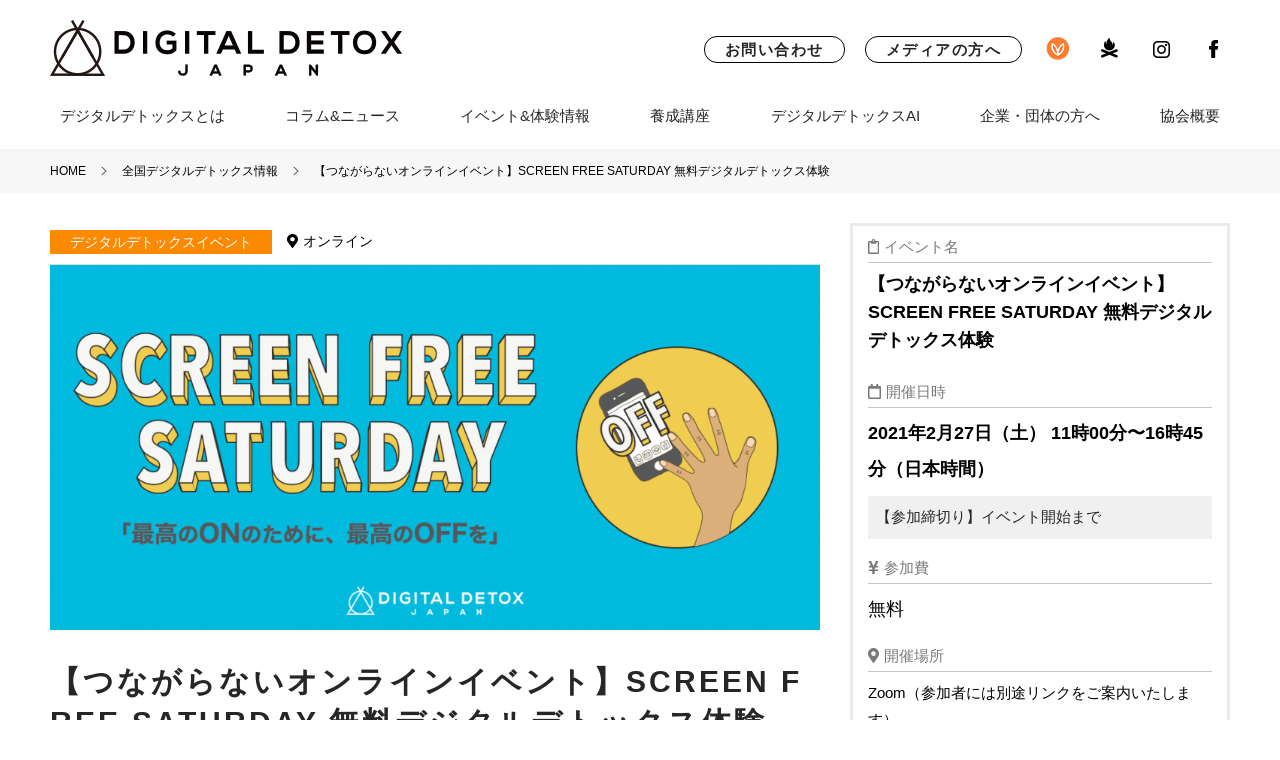

--- FILE ---
content_type: text/html; charset=UTF-8
request_url: https://digitaldetox.jp/ddzone/area/online/sfs-20210227-2/
body_size: 20142
content:


<!DOCTYPE html>
<html lang="ja">
<head>
<!-- Global site tag (gtag.js) - Google Analytics -->
<script async src="https://www.googletagmanager.com/gtag/js?id=UA-120508227-1"></script>
<script>
  window.dataLayer = window.dataLayer || [];
  function gtag(){dataLayer.push(arguments);}
  gtag('js', new Date());

  gtag('config', 'UA-120508227-1');
  gtag('config', 'AW-698896626');
</script>

<meta charset="UTF-8">
<meta name="viewport" content="width=device-width, maximum-scale=1.0, user-scalable=yes">

<link rel="shortcut icon" type="image/x-icon" href="https://digitaldetox.jp/wp-content/themes/digital-detox/img/favicons/favicon.ico">
<link rel="apple-touch-icon" href="https://digitaldetox.jp/wp-content/themes/digital-detox/img/favicons/apple-touch-icon.png" sizes="180x180">
<link rel="icon" type="image/png" href="https://digitaldetox.jp/wp-content/themes/digital-detox/img/favicons/icon-192x192.png">

<link rel="stylesheet" href="https://digitaldetox.jp/wp-content/themes/digital-detox/style.css?v=190313">
<link rel="stylesheet" href="https://digitaldetox.jp/wp-content/themes/digital-detox/css/sp.css?v=190313">
<link href="https://fonts.googleapis.com/css?family=Poppins:300,400,600" rel="stylesheet">
<link rel="stylesheet" href="https://digitaldetox.jp/wp-content/themes/digital-detox/css/magnific-popup.css">

<script>
FontAwesomeConfig = { searchPseudoElements: true };
</script>

<meta name='robots' content='index, follow, max-image-preview:large, max-snippet:-1, max-video-preview:-1' />

	<!-- This site is optimized with the Yoast SEO plugin v19.10 - https://yoast.com/wordpress/plugins/seo/ -->
	<title>【つながらないオンラインイベント】SCREEN FREE SATURDAY 無料デジタルデトックス体験 | DIGITAL DETOX JAPAN</title>
	<meta name="description" content="【つながらないオンラインイベント】SCREEN FREE SATURDAY 無料デジタルデトックス体験 | 日本デジタルデトックス協会公式サイト。DIGITAL DETOX JAPAN（デジタルデトックスジャパン）は日本国内にデジタルデトックスを広く普及することを目的としています。" />
	<link rel="canonical" href="https://digitaldetox.jp/ddzone/area/online/sfs-20210227-2/" />
	<meta property="og:locale" content="ja_JP" />
	<meta property="og:type" content="article" />
	<meta property="og:title" content="【つながらないオンラインイベント】SCREEN FREE SATURDAY 無料デジタルデトックス体験 | DIGITAL DETOX JAPAN" />
	<meta property="og:description" content="【つながらないオンラインイベント】SCREEN FREE SATURDAY 無料デジタルデトックス体験 | 日本デジタルデトックス協会公式サイト。DIGITAL DETOX JAPAN（デジタルデトックスジャパン）は日本国内にデジタルデトックスを広く普及することを目的としています。" />
	<meta property="og:url" content="https://digitaldetox.jp/ddzone/area/online/sfs-20210227-2/" />
	<meta property="og:site_name" content="DIGITAL DETOX JAPAN" />
	<meta property="article:publisher" content="https://www.facebook.com/digitaldetoxjapan/" />
	<meta property="article:modified_time" content="2021-04-06T00:00:51+00:00" />
	<meta property="og:image" content="https://digitaldetox.jp/wp-content/uploads/2020/07/sfs_main.png" />
	<meta property="og:image:width" content="1180" />
	<meta property="og:image:height" content="560" />
	<meta property="og:image:type" content="image/png" />
	<meta name="twitter:card" content="summary_large_image" />
	<script type="application/ld+json" class="yoast-schema-graph">{"@context":"https://schema.org","@graph":[{"@type":"WebPage","@id":"https://digitaldetox.jp/ddzone/area/online/sfs-20210227-2/","url":"https://digitaldetox.jp/ddzone/area/online/sfs-20210227-2/","name":"【つながらないオンラインイベント】SCREEN FREE SATURDAY 無料デジタルデトックス体験 | DIGITAL DETOX JAPAN","isPartOf":{"@id":"https://digitaldetox.jp/#website"},"primaryImageOfPage":{"@id":"https://digitaldetox.jp/ddzone/area/online/sfs-20210227-2/#primaryimage"},"image":{"@id":"https://digitaldetox.jp/ddzone/area/online/sfs-20210227-2/#primaryimage"},"thumbnailUrl":"https://digitaldetox.jp/wp-content/uploads/2020/07/sfs_main.png","datePublished":"2021-04-05T07:35:29+00:00","dateModified":"2021-04-06T00:00:51+00:00","description":"【つながらないオンラインイベント】SCREEN FREE SATURDAY 無料デジタルデトックス体験 | 日本デジタルデトックス協会公式サイト。DIGITAL DETOX JAPAN（デジタルデトックスジャパン）は日本国内にデジタルデトックスを広く普及することを目的としています。","breadcrumb":{"@id":"https://digitaldetox.jp/ddzone/area/online/sfs-20210227-2/#breadcrumb"},"inLanguage":"ja","potentialAction":[{"@type":"ReadAction","target":["https://digitaldetox.jp/ddzone/area/online/sfs-20210227-2/"]}]},{"@type":"ImageObject","inLanguage":"ja","@id":"https://digitaldetox.jp/ddzone/area/online/sfs-20210227-2/#primaryimage","url":"https://digitaldetox.jp/wp-content/uploads/2020/07/sfs_main.png","contentUrl":"https://digitaldetox.jp/wp-content/uploads/2020/07/sfs_main.png","width":1180,"height":560},{"@type":"BreadcrumbList","@id":"https://digitaldetox.jp/ddzone/area/online/sfs-20210227-2/#breadcrumb","itemListElement":[{"@type":"ListItem","position":1,"name":"HOME","item":"https://digitaldetox.jp/"},{"@type":"ListItem","position":2,"name":"全国デジタルデトックス情報","item":"https://digitaldetox.jp/ddzone/"},{"@type":"ListItem","position":3,"name":"【つながらないオンラインイベント】SCREEN FREE SATURDAY 無料デジタルデトックス体験"}]},{"@type":"WebSite","@id":"https://digitaldetox.jp/#website","url":"https://digitaldetox.jp/","name":"DIGITAL DETOX JAPAN","description":"日本デジタルデトックス協会公式サイト。DIGITAL DETOX JAPAN（デジタルデトックスジャパン）は日本国内にデジタルデトックスを広く普及することを目的としています。","publisher":{"@id":"https://digitaldetox.jp/#organization"},"potentialAction":[{"@type":"SearchAction","target":{"@type":"EntryPoint","urlTemplate":"https://digitaldetox.jp/?s={search_term_string}"},"query-input":"required name=search_term_string"}],"inLanguage":"ja"},{"@type":"Organization","@id":"https://digitaldetox.jp/#organization","name":"一般社団法人デジタルデトックス協会","url":"https://digitaldetox.jp/","logo":{"@type":"ImageObject","inLanguage":"ja","@id":"https://digitaldetox.jp/#/schema/logo/image/","url":"https://digitaldetox.jp/wp-content/uploads/2018/05/dummy-logo-1.png","contentUrl":"https://digitaldetox.jp/wp-content/uploads/2018/05/dummy-logo-1.png","width":371,"height":278,"caption":"一般社団法人デジタルデトックス協会"},"image":{"@id":"https://digitaldetox.jp/#/schema/logo/image/"},"sameAs":["https://www.instagram.com/digitaldetoxjapan/","https://www.facebook.com/digitaldetoxjapan/"]}]}</script>
	<!-- / Yoast SEO plugin. -->


<link rel='dns-prefetch' href='//www.google.com' />
<script type="text/javascript">
window._wpemojiSettings = {"baseUrl":"https:\/\/s.w.org\/images\/core\/emoji\/14.0.0\/72x72\/","ext":".png","svgUrl":"https:\/\/s.w.org\/images\/core\/emoji\/14.0.0\/svg\/","svgExt":".svg","source":{"concatemoji":"https:\/\/digitaldetox.jp\/wp-includes\/js\/wp-emoji-release.min.js?ver=8e46d08663ae7c89ac952b5b1289b88f"}};
/*! This file is auto-generated */
!function(e,a,t){var n,r,o,i=a.createElement("canvas"),p=i.getContext&&i.getContext("2d");function s(e,t){var a=String.fromCharCode,e=(p.clearRect(0,0,i.width,i.height),p.fillText(a.apply(this,e),0,0),i.toDataURL());return p.clearRect(0,0,i.width,i.height),p.fillText(a.apply(this,t),0,0),e===i.toDataURL()}function c(e){var t=a.createElement("script");t.src=e,t.defer=t.type="text/javascript",a.getElementsByTagName("head")[0].appendChild(t)}for(o=Array("flag","emoji"),t.supports={everything:!0,everythingExceptFlag:!0},r=0;r<o.length;r++)t.supports[o[r]]=function(e){if(p&&p.fillText)switch(p.textBaseline="top",p.font="600 32px Arial",e){case"flag":return s([127987,65039,8205,9895,65039],[127987,65039,8203,9895,65039])?!1:!s([55356,56826,55356,56819],[55356,56826,8203,55356,56819])&&!s([55356,57332,56128,56423,56128,56418,56128,56421,56128,56430,56128,56423,56128,56447],[55356,57332,8203,56128,56423,8203,56128,56418,8203,56128,56421,8203,56128,56430,8203,56128,56423,8203,56128,56447]);case"emoji":return!s([129777,127995,8205,129778,127999],[129777,127995,8203,129778,127999])}return!1}(o[r]),t.supports.everything=t.supports.everything&&t.supports[o[r]],"flag"!==o[r]&&(t.supports.everythingExceptFlag=t.supports.everythingExceptFlag&&t.supports[o[r]]);t.supports.everythingExceptFlag=t.supports.everythingExceptFlag&&!t.supports.flag,t.DOMReady=!1,t.readyCallback=function(){t.DOMReady=!0},t.supports.everything||(n=function(){t.readyCallback()},a.addEventListener?(a.addEventListener("DOMContentLoaded",n,!1),e.addEventListener("load",n,!1)):(e.attachEvent("onload",n),a.attachEvent("onreadystatechange",function(){"complete"===a.readyState&&t.readyCallback()})),(e=t.source||{}).concatemoji?c(e.concatemoji):e.wpemoji&&e.twemoji&&(c(e.twemoji),c(e.wpemoji)))}(window,document,window._wpemojiSettings);
</script>
<style type="text/css">
img.wp-smiley,
img.emoji {
	display: inline !important;
	border: none !important;
	box-shadow: none !important;
	height: 1em !important;
	width: 1em !important;
	margin: 0 0.07em !important;
	vertical-align: -0.1em !important;
	background: none !important;
	padding: 0 !important;
}
</style>
	<link rel='stylesheet' id='sbi_styles-css' href='https://digitaldetox.jp/wp-content/plugins/instagram-feed/css/sbi-styles.min.css?ver=6.1' type='text/css' media='all' />
<link rel='stylesheet' id='wp-block-library-css' href='https://digitaldetox.jp/wp-includes/css/dist/block-library/style.min.css?ver=8e46d08663ae7c89ac952b5b1289b88f' type='text/css' media='all' />
<link rel='stylesheet' id='classic-theme-styles-css' href='https://digitaldetox.jp/wp-includes/css/classic-themes.min.css?ver=1' type='text/css' media='all' />
<style id='global-styles-inline-css' type='text/css'>
body{--wp--preset--color--black: #000000;--wp--preset--color--cyan-bluish-gray: #abb8c3;--wp--preset--color--white: #ffffff;--wp--preset--color--pale-pink: #f78da7;--wp--preset--color--vivid-red: #cf2e2e;--wp--preset--color--luminous-vivid-orange: #ff6900;--wp--preset--color--luminous-vivid-amber: #fcb900;--wp--preset--color--light-green-cyan: #7bdcb5;--wp--preset--color--vivid-green-cyan: #00d084;--wp--preset--color--pale-cyan-blue: #8ed1fc;--wp--preset--color--vivid-cyan-blue: #0693e3;--wp--preset--color--vivid-purple: #9b51e0;--wp--preset--gradient--vivid-cyan-blue-to-vivid-purple: linear-gradient(135deg,rgba(6,147,227,1) 0%,rgb(155,81,224) 100%);--wp--preset--gradient--light-green-cyan-to-vivid-green-cyan: linear-gradient(135deg,rgb(122,220,180) 0%,rgb(0,208,130) 100%);--wp--preset--gradient--luminous-vivid-amber-to-luminous-vivid-orange: linear-gradient(135deg,rgba(252,185,0,1) 0%,rgba(255,105,0,1) 100%);--wp--preset--gradient--luminous-vivid-orange-to-vivid-red: linear-gradient(135deg,rgba(255,105,0,1) 0%,rgb(207,46,46) 100%);--wp--preset--gradient--very-light-gray-to-cyan-bluish-gray: linear-gradient(135deg,rgb(238,238,238) 0%,rgb(169,184,195) 100%);--wp--preset--gradient--cool-to-warm-spectrum: linear-gradient(135deg,rgb(74,234,220) 0%,rgb(151,120,209) 20%,rgb(207,42,186) 40%,rgb(238,44,130) 60%,rgb(251,105,98) 80%,rgb(254,248,76) 100%);--wp--preset--gradient--blush-light-purple: linear-gradient(135deg,rgb(255,206,236) 0%,rgb(152,150,240) 100%);--wp--preset--gradient--blush-bordeaux: linear-gradient(135deg,rgb(254,205,165) 0%,rgb(254,45,45) 50%,rgb(107,0,62) 100%);--wp--preset--gradient--luminous-dusk: linear-gradient(135deg,rgb(255,203,112) 0%,rgb(199,81,192) 50%,rgb(65,88,208) 100%);--wp--preset--gradient--pale-ocean: linear-gradient(135deg,rgb(255,245,203) 0%,rgb(182,227,212) 50%,rgb(51,167,181) 100%);--wp--preset--gradient--electric-grass: linear-gradient(135deg,rgb(202,248,128) 0%,rgb(113,206,126) 100%);--wp--preset--gradient--midnight: linear-gradient(135deg,rgb(2,3,129) 0%,rgb(40,116,252) 100%);--wp--preset--duotone--dark-grayscale: url('#wp-duotone-dark-grayscale');--wp--preset--duotone--grayscale: url('#wp-duotone-grayscale');--wp--preset--duotone--purple-yellow: url('#wp-duotone-purple-yellow');--wp--preset--duotone--blue-red: url('#wp-duotone-blue-red');--wp--preset--duotone--midnight: url('#wp-duotone-midnight');--wp--preset--duotone--magenta-yellow: url('#wp-duotone-magenta-yellow');--wp--preset--duotone--purple-green: url('#wp-duotone-purple-green');--wp--preset--duotone--blue-orange: url('#wp-duotone-blue-orange');--wp--preset--font-size--small: 13px;--wp--preset--font-size--medium: 20px;--wp--preset--font-size--large: 36px;--wp--preset--font-size--x-large: 42px;--wp--preset--spacing--20: 0.44rem;--wp--preset--spacing--30: 0.67rem;--wp--preset--spacing--40: 1rem;--wp--preset--spacing--50: 1.5rem;--wp--preset--spacing--60: 2.25rem;--wp--preset--spacing--70: 3.38rem;--wp--preset--spacing--80: 5.06rem;}:where(.is-layout-flex){gap: 0.5em;}body .is-layout-flow > .alignleft{float: left;margin-inline-start: 0;margin-inline-end: 2em;}body .is-layout-flow > .alignright{float: right;margin-inline-start: 2em;margin-inline-end: 0;}body .is-layout-flow > .aligncenter{margin-left: auto !important;margin-right: auto !important;}body .is-layout-constrained > .alignleft{float: left;margin-inline-start: 0;margin-inline-end: 2em;}body .is-layout-constrained > .alignright{float: right;margin-inline-start: 2em;margin-inline-end: 0;}body .is-layout-constrained > .aligncenter{margin-left: auto !important;margin-right: auto !important;}body .is-layout-constrained > :where(:not(.alignleft):not(.alignright):not(.alignfull)){max-width: var(--wp--style--global--content-size);margin-left: auto !important;margin-right: auto !important;}body .is-layout-constrained > .alignwide{max-width: var(--wp--style--global--wide-size);}body .is-layout-flex{display: flex;}body .is-layout-flex{flex-wrap: wrap;align-items: center;}body .is-layout-flex > *{margin: 0;}:where(.wp-block-columns.is-layout-flex){gap: 2em;}.has-black-color{color: var(--wp--preset--color--black) !important;}.has-cyan-bluish-gray-color{color: var(--wp--preset--color--cyan-bluish-gray) !important;}.has-white-color{color: var(--wp--preset--color--white) !important;}.has-pale-pink-color{color: var(--wp--preset--color--pale-pink) !important;}.has-vivid-red-color{color: var(--wp--preset--color--vivid-red) !important;}.has-luminous-vivid-orange-color{color: var(--wp--preset--color--luminous-vivid-orange) !important;}.has-luminous-vivid-amber-color{color: var(--wp--preset--color--luminous-vivid-amber) !important;}.has-light-green-cyan-color{color: var(--wp--preset--color--light-green-cyan) !important;}.has-vivid-green-cyan-color{color: var(--wp--preset--color--vivid-green-cyan) !important;}.has-pale-cyan-blue-color{color: var(--wp--preset--color--pale-cyan-blue) !important;}.has-vivid-cyan-blue-color{color: var(--wp--preset--color--vivid-cyan-blue) !important;}.has-vivid-purple-color{color: var(--wp--preset--color--vivid-purple) !important;}.has-black-background-color{background-color: var(--wp--preset--color--black) !important;}.has-cyan-bluish-gray-background-color{background-color: var(--wp--preset--color--cyan-bluish-gray) !important;}.has-white-background-color{background-color: var(--wp--preset--color--white) !important;}.has-pale-pink-background-color{background-color: var(--wp--preset--color--pale-pink) !important;}.has-vivid-red-background-color{background-color: var(--wp--preset--color--vivid-red) !important;}.has-luminous-vivid-orange-background-color{background-color: var(--wp--preset--color--luminous-vivid-orange) !important;}.has-luminous-vivid-amber-background-color{background-color: var(--wp--preset--color--luminous-vivid-amber) !important;}.has-light-green-cyan-background-color{background-color: var(--wp--preset--color--light-green-cyan) !important;}.has-vivid-green-cyan-background-color{background-color: var(--wp--preset--color--vivid-green-cyan) !important;}.has-pale-cyan-blue-background-color{background-color: var(--wp--preset--color--pale-cyan-blue) !important;}.has-vivid-cyan-blue-background-color{background-color: var(--wp--preset--color--vivid-cyan-blue) !important;}.has-vivid-purple-background-color{background-color: var(--wp--preset--color--vivid-purple) !important;}.has-black-border-color{border-color: var(--wp--preset--color--black) !important;}.has-cyan-bluish-gray-border-color{border-color: var(--wp--preset--color--cyan-bluish-gray) !important;}.has-white-border-color{border-color: var(--wp--preset--color--white) !important;}.has-pale-pink-border-color{border-color: var(--wp--preset--color--pale-pink) !important;}.has-vivid-red-border-color{border-color: var(--wp--preset--color--vivid-red) !important;}.has-luminous-vivid-orange-border-color{border-color: var(--wp--preset--color--luminous-vivid-orange) !important;}.has-luminous-vivid-amber-border-color{border-color: var(--wp--preset--color--luminous-vivid-amber) !important;}.has-light-green-cyan-border-color{border-color: var(--wp--preset--color--light-green-cyan) !important;}.has-vivid-green-cyan-border-color{border-color: var(--wp--preset--color--vivid-green-cyan) !important;}.has-pale-cyan-blue-border-color{border-color: var(--wp--preset--color--pale-cyan-blue) !important;}.has-vivid-cyan-blue-border-color{border-color: var(--wp--preset--color--vivid-cyan-blue) !important;}.has-vivid-purple-border-color{border-color: var(--wp--preset--color--vivid-purple) !important;}.has-vivid-cyan-blue-to-vivid-purple-gradient-background{background: var(--wp--preset--gradient--vivid-cyan-blue-to-vivid-purple) !important;}.has-light-green-cyan-to-vivid-green-cyan-gradient-background{background: var(--wp--preset--gradient--light-green-cyan-to-vivid-green-cyan) !important;}.has-luminous-vivid-amber-to-luminous-vivid-orange-gradient-background{background: var(--wp--preset--gradient--luminous-vivid-amber-to-luminous-vivid-orange) !important;}.has-luminous-vivid-orange-to-vivid-red-gradient-background{background: var(--wp--preset--gradient--luminous-vivid-orange-to-vivid-red) !important;}.has-very-light-gray-to-cyan-bluish-gray-gradient-background{background: var(--wp--preset--gradient--very-light-gray-to-cyan-bluish-gray) !important;}.has-cool-to-warm-spectrum-gradient-background{background: var(--wp--preset--gradient--cool-to-warm-spectrum) !important;}.has-blush-light-purple-gradient-background{background: var(--wp--preset--gradient--blush-light-purple) !important;}.has-blush-bordeaux-gradient-background{background: var(--wp--preset--gradient--blush-bordeaux) !important;}.has-luminous-dusk-gradient-background{background: var(--wp--preset--gradient--luminous-dusk) !important;}.has-pale-ocean-gradient-background{background: var(--wp--preset--gradient--pale-ocean) !important;}.has-electric-grass-gradient-background{background: var(--wp--preset--gradient--electric-grass) !important;}.has-midnight-gradient-background{background: var(--wp--preset--gradient--midnight) !important;}.has-small-font-size{font-size: var(--wp--preset--font-size--small) !important;}.has-medium-font-size{font-size: var(--wp--preset--font-size--medium) !important;}.has-large-font-size{font-size: var(--wp--preset--font-size--large) !important;}.has-x-large-font-size{font-size: var(--wp--preset--font-size--x-large) !important;}
.wp-block-navigation a:where(:not(.wp-element-button)){color: inherit;}
:where(.wp-block-columns.is-layout-flex){gap: 2em;}
.wp-block-pullquote{font-size: 1.5em;line-height: 1.6;}
</style>
<link rel='stylesheet' id='contact-form-7-css' href='https://digitaldetox.jp/wp-content/plugins/contact-form-7/includes/css/styles.css?ver=5.1.4' type='text/css' media='all' />
<link rel='stylesheet' id='contact-form-7-confirm-css' href='https://digitaldetox.jp/wp-content/plugins/contact-form-7-add-confirm/includes/css/styles.css?ver=5.1' type='text/css' media='all' />
<link rel='stylesheet' id='pz-linkcard-css' href='//digitaldetox.jp/wp-content/uploads/pz-linkcard/style.css?ver=2.4.7.43' type='text/css' media='all' />
<link rel='stylesheet' id='ppress-frontend-css' href='https://digitaldetox.jp/wp-content/plugins/wp-user-avatar/assets/css/frontend.min.css?ver=4.3.2' type='text/css' media='all' />
<link rel='stylesheet' id='ppress-flatpickr-css' href='https://digitaldetox.jp/wp-content/plugins/wp-user-avatar/assets/flatpickr/flatpickr.min.css?ver=4.3.2' type='text/css' media='all' />
<link rel='stylesheet' id='ppress-select2-css' href='https://digitaldetox.jp/wp-content/plugins/wp-user-avatar/assets/select2/select2.min.css?ver=8e46d08663ae7c89ac952b5b1289b88f' type='text/css' media='all' />
<script type='text/javascript' src='https://digitaldetox.jp/wp-includes/js/jquery/jquery.min.js?ver=3.6.1' id='jquery-core-js'></script>
<script type='text/javascript' src='https://digitaldetox.jp/wp-includes/js/jquery/jquery-migrate.min.js?ver=3.3.2' id='jquery-migrate-js'></script>
<script type='text/javascript' src='https://digitaldetox.jp/wp-content/plugins/wp-user-avatar/assets/flatpickr/flatpickr.min.js?ver=4.3.2' id='ppress-flatpickr-js'></script>
<script type='text/javascript' src='https://digitaldetox.jp/wp-content/plugins/wp-user-avatar/assets/select2/select2.min.js?ver=4.3.2' id='ppress-select2-js'></script>
<link rel="https://api.w.org/" href="https://digitaldetox.jp/wp-json/" /><link rel="EditURI" type="application/rsd+xml" title="RSD" href="https://digitaldetox.jp/xmlrpc.php?rsd" />
<link rel="alternate" type="application/json+oembed" href="https://digitaldetox.jp/wp-json/oembed/1.0/embed?url=https%3A%2F%2Fdigitaldetox.jp%2Fddzone%2Farea%2Fonline%2Fsfs-20210227-2%2F" />
<link rel="alternate" type="text/xml+oembed" href="https://digitaldetox.jp/wp-json/oembed/1.0/embed?url=https%3A%2F%2Fdigitaldetox.jp%2Fddzone%2Farea%2Fonline%2Fsfs-20210227-2%2F&#038;format=xml" />
<style type="text/css" id="tve_global_variables">:root{--tcb-background-author-image:url(https://digitaldetox.jp/wp-content/uploads/2018/04/dd-logo.png);--tcb-background-user-image:url();--tcb-background-featured-image-thumbnail:url(https://digitaldetox.jp/wp-content/uploads/2020/07/sfs_main.png);}</style><style>.ez-toc-container-direction {direction: ltr;}.ez-toc-counter ul {direction: ltr;counter-reset: item;}.ez-toc-counter nav ul li a::before {content: counter(item, numeric) ". ";margin-right: .2em; counter-increment: item;flex-grow: 0;flex-shrink: 0;float: left;	}.ez-toc-widget-direction {direction: ltr;}.ez-toc-widget-container ul {direction: ltr;counter-reset: item;}.ez-toc-widget-container nav ul li a::before {content: counter(item, numeric) ". ";margin-right: .2em; counter-increment: item;flex-grow: 0;flex-shrink: 0;float: left;	}</style><meta name="redi-version" content="1.2.6" /><style type="text/css" id="thrive-default-styles"></style>
<!-- User Heat Tag -->
<script type="text/javascript">
(function(add, cla){window['UserHeatTag']=cla;window[cla]=window[cla]||function(){(window[cla].q=window[cla].q||[]).push(arguments)},window[cla].l=1*new Date();var ul=document.createElement('script');var tag = document.getElementsByTagName('script')[0];ul.async=1;ul.src=add;tag.parentNode.insertBefore(ul,tag);})('//uh.nakanohito.jp/uhj2/uh.js', '_uhtracker');_uhtracker({id:'uhKnjfvWsc'});
</script>
<!-- End User Heat Tag -->

<!-- Facebook Pixel Code -->
<script>
  !function(f,b,e,v,n,t,s)
  {if(f.fbq)return;n=f.fbq=function(){n.callMethod?
  n.callMethod.apply(n,arguments):n.queue.push(arguments)};
  if(!f._fbq)f._fbq=n;n.push=n;n.loaded=!0;n.version='2.0';
  n.queue=[];t=b.createElement(e);t.async=!0;
  t.src=v;s=b.getElementsByTagName(e)[0];
  s.parentNode.insertBefore(t,s)}(window, document,'script',
  'https://connect.facebook.net/en_US/fbevents.js');
  fbq('init', '2182885918482415');
  fbq('track', 'PageView');
</script>
<noscript><img height="1" width="1" style="display:none"
  src="https://www.facebook.com/tr?id=2182885918482415&ev=PageView&noscript=1"
/></noscript>
<!-- End Facebook Pixel Code -->

</head>
<body data-rsssl=1><div class="wrapper page ddzone" id="single">
<header id="header">
	<div class="header-top inner flex nowrap item-center">
		<h1 class="logo">
			<a href="https://digitaldetox.jp/"><img src="https://digitaldetox.jp/wp-content/themes/digital-detox/img/common/logo-header.png" alt="DIGITAL DETOX JAPAN" /></a>
		</h1>

		<div class="overlay"></div>

		<div class="sp-voicy-btn"><a href="https://voicy.jp/channel/3074" target="_blank" rel="noopener"><img src="https://digitaldetox.jp/wp-content/themes/digital-detox/img/common/sp-header-voicy.png" alt="Voicy" title="Voicy"></a></div>

		<div id="sp-btn" class="en">
			<a href="https://digitaldetox.jp/" id="sp-btn-a">
				<span></span>
				<span></span>
				<span></span>
			</a>
		</div>

		<div id="g-nav-pc" class="nav-menu flex no-wrap item-center">
			<ul class="flex nowrap item-center nav-pc">
				<!-- <li><a href="https://digitaldetox.jp/store/"><img src="https://digitaldetox.jp/wp-content/themes/digital-detox/img/common/btn-store.png" alt="DD STORE & DOWNLOAD"></a></li> -->
				<li class="btn"><a href="https://digitaldetox.jp/contact/">お問い合わせ</a></li>
				<li class="btn"><a href="https://digitaldetox.jp/pressrelease/">メディアの方へ</a></li>
				<li><a href="https://voicy.jp/channel/3074" target="_blank" rel="noopener"><img src="https://digitaldetox.jp/wp-content/themes/digital-detox/img/common/icn-voicy.png" alt="Voicy" title="Voicy"></a></li>
				<li><a href="https://www.youtube.com/watch?v=bbLDfueL7eU?autoplay=1&rel=0" class="popup-link"><img src="https://digitaldetox.jp/wp-content/themes/digital-detox/img/common/icn-takibi.png" alt="焚き火動画再生"></a></li>
				<li><a href="https://www.instagram.com/digitaldetoxjapan/" target="_blank"><img src="https://digitaldetox.jp/wp-content/themes/digital-detox/img/common/icn-inst.png" alt="Instagram"></a></li>
				<li><a href="https://www.facebook.com/digitaldetoxjapan/" target="_blank"><img src="https://digitaldetox.jp/wp-content/themes/digital-detox/img/common/icn-fb.png" alt="Facebook"></a></li>
				<!-- <li><a href="https://digitaldetox.jp/foreverybody/"><img src="https://digitaldetox.jp/wp-content/themes/digital-detox/img/common/icn-en.png" alt="英語ページ"></a></li> -->
			</ul>
		</div><!-- /g-nav-pc -->

		<div id="g-nav">

			<div class="gnav-logo">
				<a href="https://digitaldetox.jp/"><img src="https://digitaldetox.jp/wp-content/themes/digital-detox/img/common/logo-gnav.png" alt="DIGITAL DETOX JAPAN" /></a>
			</div>

			<div class="header-search-form">
				<form name="searchform" id="searchform" method="get" action="https://digitaldetox.jp/">
				  <input name="s" id="keywords2" value="" type="search" placeholder="記事を探す ｜ キーワードを入力してください">
				  <input type="submit" name="btn_submit" value="" class="searchsubmit">
				</form>
			</div><!-- /header-search-form -->

			<ul class="site-link site-link-01">
				<li class="nav-01"><a href="https://digitaldetox.jp/">ホーム</a></li>
				<li class="nav-02"><a href="https://digitaldetox.jp/digitaldetox/">デジタルデトックスとは</a></li>
				<li class="nav-03"><a href="https://digitaldetox.jp/article/">コラム&amp;ニュース</a></li>
        <li class="nav-04"><a href="https://digitaldetox.jp/ddzone/">イベント&amp;体験情報</a></li>
        <li class="nav-05"><a href="https://digitaldetox.jp/seminar/digital-detox-advisor-program/">養成講座</a></li>
		<li class="nav-05"><a href="https://digitaldetox.jp/ddai-lp/">デジタルデトックスAI</a></li>
        <li class="nav-06"><a href="https://digitaldetox.jp/health/programs-for-companies/">企業・団体の方へ</a></li>
				<li class="nav-07"><a href="https://digitaldetox.jp/about/">日本DD協会について</a></li>
				<li class="nav-07"><a href="https://digitaldetox.jp/pressrelease/">メディアの方へ</a></li>
        <li class="nav-08"><a href="https://digitaldetox.jp/contact/">お問い合わせ</a></li>
			</ul>

			<div class="session-box-wrap-sp">
				<h2 class="heading-01"><span class="en">PICK UP SESSION</span><br>ピックアップセッション</h2>
								
					<div class="session-box">
						<a href="https://digitaldetox.jp/ddzone/event/ddcamp-adatara-2025/">
						<div class="flex nowrap">
						<figure class="box pic">
														<img width="550" height="214" src="https://digitaldetox.jp/wp-content/uploads/2025/07/8c7b4f6d3120dfad8218a2e6e9e8a44a.jpeg" class="attachment-550x350 size-550x350 wp-post-image" alt="【7/26-27】デジタルデトックスCAMP in フォレストパークあだたら（福島県）" decoding="async" loading="lazy" srcset="https://digitaldetox.jp/wp-content/uploads/2025/07/8c7b4f6d3120dfad8218a2e6e9e8a44a.jpeg 1700w, https://digitaldetox.jp/wp-content/uploads/2025/07/8c7b4f6d3120dfad8218a2e6e9e8a44a-300x116.jpeg 300w, https://digitaldetox.jp/wp-content/uploads/2025/07/8c7b4f6d3120dfad8218a2e6e9e8a44a-1024x398.jpeg 1024w, https://digitaldetox.jp/wp-content/uploads/2025/07/8c7b4f6d3120dfad8218a2e6e9e8a44a-768x298.jpeg 768w, https://digitaldetox.jp/wp-content/uploads/2025/07/8c7b4f6d3120dfad8218a2e6e9e8a44a-1536x596.jpeg 1536w" sizes="(max-width: 550px) 100vw, 550px" />				        </figure>
				        <div class="txt box">
				        	<div class="txt-head">
				        		<!-- ジャンルカテゴリーの表示 -->
							    <p class="session-cat cat-event">デジタルデトックスイベント</p>				        		<h3 class="session-ttl">【7/26-27】デジタルデトックスCAMP in フォレストパークあだたら（福島県）</h3>
							    <!-- 主催者の表示 -->
							    <p class="organizer">主催：公財）ふくしまフォレスト・エコ・ライフ財団</p>				        	</div>
				        </div>
				        </div>
				        </a>
					</div><!-- /session-box -->

				
					<div class="session-box">
						<a href="https://digitaldetox.jp/ddzone/area/online/7day-smartphone-detox-plus-2026/">
						<div class="flex nowrap">
						<figure class="box pic">
														<img width="550" height="214" src="https://digitaldetox.jp/wp-content/uploads/2023/05/28ac3930e4de0739c7052d7c4c698ea7.png" class="attachment-550x350 size-550x350 wp-post-image" alt="【LINEで参加】1週間で「脱スマホ依存」チャレンジ──7-DAYデジタル・デトックス+（プラス）" decoding="async" loading="lazy" srcset="https://digitaldetox.jp/wp-content/uploads/2023/05/28ac3930e4de0739c7052d7c4c698ea7.png 1700w, https://digitaldetox.jp/wp-content/uploads/2023/05/28ac3930e4de0739c7052d7c4c698ea7-300x116.png 300w, https://digitaldetox.jp/wp-content/uploads/2023/05/28ac3930e4de0739c7052d7c4c698ea7-1024x398.png 1024w, https://digitaldetox.jp/wp-content/uploads/2023/05/28ac3930e4de0739c7052d7c4c698ea7-768x298.png 768w, https://digitaldetox.jp/wp-content/uploads/2023/05/28ac3930e4de0739c7052d7c4c698ea7-1536x596.png 1536w" sizes="(max-width: 550px) 100vw, 550px" />				        </figure>
				        <div class="txt box">
				        	<div class="txt-head">
				        		<!-- ジャンルカテゴリーの表示 -->
							    <p class="session-cat cat-event">デジタルデトックスイベント</p>				        		<h3 class="session-ttl">【LINEで参加】1週間で「脱スマホ依存」チャレンジ──7-DAYデジタル・デトックス+（プラス）</h3>
							    <!-- 主催者の表示 -->
							    <p class="organizer">主催：一般社団法人日本デジタルデトックス協会</p>				        	</div>
				        </div>
				        </div>
				        </a>
					</div><!-- /session-box -->

				
					<div class="session-box">
						<a href="https://digitaldetox.jp/ddzone/area/%e4%ba%ac%e9%83%bd/hoshinoya-kyoto/">
						<div class="flex nowrap">
						<figure class="box pic">
														<img width="550" height="261" src="https://digitaldetox.jp/wp-content/uploads/2019/08/hoshinoya_kyoto.jpg" class="attachment-550x350 size-550x350 wp-post-image" alt="星のや京都「脱デジタル滞在」紹介 ～京文化と奥嵐山の四季に出会う～" decoding="async" loading="lazy" srcset="https://digitaldetox.jp/wp-content/uploads/2019/08/hoshinoya_kyoto.jpg 1180w, https://digitaldetox.jp/wp-content/uploads/2019/08/hoshinoya_kyoto-300x142.jpg 300w, https://digitaldetox.jp/wp-content/uploads/2019/08/hoshinoya_kyoto-768x364.jpg 768w, https://digitaldetox.jp/wp-content/uploads/2019/08/hoshinoya_kyoto-1024x486.jpg 1024w" sizes="(max-width: 550px) 100vw, 550px" />				        </figure>
				        <div class="txt box">
				        	<div class="txt-head">
				        		<!-- ジャンルカテゴリーの表示 -->
							    <p class="session-cat cat-plan">宿泊施設＆プラン</p>				        		<h3 class="session-ttl">星のや京都「脱デジタル滞在」紹介 ～京文化と奥嵐山の四季に出会う～</h3>
							    <!-- 主催者の表示 -->
							    <p class="organizer">主催：星野リゾート</p>				        	</div>
				        </div>
				        </div>
				        </a>
					</div><!-- /session-box -->

											</div><!-- /session-box-wrap -->

	        <div class="keisai"><a href="https://digitaldetox.jp/ddzoneshare/"><img src="https://digitaldetox.jp/wp-content/themes/digital-detox/img/common/gnav-bnr-keisai.jpg" alt="DIGITAL DETOX 掲載情報募集中"></a></div>

	        <div class="btn-support"><a href="https://digitaldetox.jp/support/">ボランティア募集・寄付について</a></div>

			<section class="sec-magazine sec-01">
	<div class="inner">
		<h2 class="heading-01"><span class="en">FOLLOW US</span><br>SNS&メールマガジン</h2>

		<div>
			<div class="sns-btn">
				<a href="https://www.facebook.com/digitaldetoxjapan/" target="_blank"><img src="https://digitaldetox.jp/wp-content/themes/digital-detox/img/common/btn_fb.png" alt="OFFICIAL Facebook"></a>
				<a href="https://www.instagram.com/digitaldetoxjapan/" target="_blank"><img src="https://digitaldetox.jp/wp-content/themes/digital-detox/img/common/btn_insta.png" alt="OFFICIAL Instagram"></a>
				<a href="http://nav.cx/2BmhWC0"><img src="https://digitaldetox.jp/wp-content/themes/digital-detox/img/common/btn_line.png" alt="DIGITAL DETOX 公式LINE＠"></a>
			</div>

			<div role="form" class="wpcf7" id="wpcf7-f10180-o1" lang="ja" dir="ltr">
<div class="screen-reader-response"></div>
<form action="/ddzone/area/online/sfs-20210227-2/#wpcf7-f10180-o1" method="post" class="wpcf7-form" novalidate="novalidate">
<div style="display: none;">
<input type="hidden" name="_wpcf7" value="10180" />
<input type="hidden" name="_wpcf7_version" value="5.1.4" />
<input type="hidden" name="_wpcf7_locale" value="ja" />
<input type="hidden" name="_wpcf7_unit_tag" value="wpcf7-f10180-o1" />
<input type="hidden" name="_wpcf7_container_post" value="0" />
<input type="hidden" name="g-recaptcha-response" value="" />
</div>
<div class="mail-form flex-item"><span class="wpcf7-form-control-wrap email-mg"><input type="email" name="email-mg" value="" size="40" class="wpcf7-form-control wpcf7-text wpcf7-email wpcf7-validates-as-required wpcf7-validates-as-email" aria-required="true" aria-invalid="false" placeholder="メールアドレスを入力してください" /></span><input type="submit" value="SEND" class="wpcf7-form-control wpcf7-submit" /></div>
<p style="display: none !important;"><label>&#916;<textarea name="_wpcf7_ak_hp_textarea" cols="45" rows="8" maxlength="100"></textarea></label><input type="hidden" id="ak_js_1" name="_wpcf7_ak_js" value="140"/><script>document.getElementById( "ak_js_1" ).setAttribute( "value", ( new Date() ).getTime() );</script></p><div class="wpcf7-response-output wpcf7-display-none"></div></form></div>		</div>
	</div><!-- /inner -->
</section><!-- /magazine -->

			<ul class="site-link site-link-02">
				<li class="nav-01"><a href="https://digitaldetox.jp/pp/">個人情報保護方針</a></li>
				<li class="nav-02"><a href="https://digitaldetox.jp/asct/">特定商法取引法の表記ついて</a></li>
			</ul>

			<!-- <div class="btn-en en"><a href="https://digitaldetox.jp/foreverybody/"><img src="https://digitaldetox.jp/wp-content/themes/digital-detox/img/common/btn-en.png" alt="ENGLISH"></a></div> -->

		</div><!-- /g-nav -->
	</div><!-- /inner -->

  <div class="header-bottom inner">
    <nav>
      <ul class="nicescroll-box">
        <li class="nav-01"><a href="https://digitaldetox.jp/digitaldetox/">デジタルデトックスとは</a></li>
        <li class="nav-02"><a href="https://digitaldetox.jp/article/">コラム&amp;ニュース</a></li>
        <li class="nav-03"><a href="https://digitaldetox.jp/ddzone/">イベント&amp;体験情報</a></li>
        <li class="nav-04"><a href="https://digitaldetox.jp/seminar/digital-detox-advisor-program/">養成講座</a></li>
        <li class="nav-05"><a href="https://digitaldetox.jp/ddai-lp/">デジタルデトックスAI</a></li>
		<li class="nav-05"><a href="https://digitaldetox.jp/health/programs-for-companies/">企業・団体の方へ</a></li>
        <li class="nav-06"><a href="https://digitaldetox.jp/about/#aboutus">協会概要</a></li>
      </ul>
    </nav>
  </div><!-- /inner.link-menu -->
</header><!-- /.header -->
<div id="container">
	<div id="contents">

    <div class="breadcrumbs-wrap">
        <div class="inner">
            <p id="breadcrumbs"><span><span><a href="https://digitaldetox.jp/">HOME</a> <i class="far fa-chevron-right"></i> <span><a href="https://digitaldetox.jp/ddzone/">全国デジタルデトックス情報</a> <i class="far fa-chevron-right"></i> <span class="breadcrumb_last" aria-current="page">【つながらないオンラインイベント】SCREEN FREE SATURDAY 無料デジタルデトックス体験</span></span></span></span></p>        </div>
    </div>


<!-- その他（イベント or セミナー＆講座　カテゴリーの場合） -->
    

<div class="main-wrap">

    <div class="inner main">
        <main class="main-cont">
            <article class="main-art">

              <header class="post-header">
                  <div class="post-meta-01">
                      <div class="post-header-inner">
                        <div class="post-attr">
                            <!-- ジャンルカテゴリーの表示 -->
                            <p class="session-cat cat-event"><a href="https://digitaldetox.jp/ddzone/ddzone_cat/event/">デジタルデトックスイベント</a></p>
                            <!-- エリア　カテゴリーの表示 -->
                            <p class="area"><i class="fas fa-map-marker-alt"></i>オンライン</p>                        </div><!-- /post-attr -->

                                                
                      </div><!-- /post-header-inner -->
                  </div><!-- /post-meta-01 -->

                  <div class="post-meta-02">
                      <div class="post-header-inner">

                                                  <div class="post-thumbnail">
                              <img width="1024" height="486" src="https://digitaldetox.jp/wp-content/uploads/2020/07/sfs_main-1024x486.png" class="attachment-large size-large wp-post-image" alt="【つながらないオンラインイベント】SCREEN FREE SATURDAY  無料デジタルデトックス体験" decoding="async" loading="lazy" srcset="https://digitaldetox.jp/wp-content/uploads/2020/07/sfs_main-1024x486.png 1024w, https://digitaldetox.jp/wp-content/uploads/2020/07/sfs_main-300x142.png 300w, https://digitaldetox.jp/wp-content/uploads/2020/07/sfs_main-768x364.png 768w, https://digitaldetox.jp/wp-content/uploads/2020/07/sfs_main.png 1180w" sizes="(max-width: 1024px) 100vw, 1024px" />                          </div><!-- /post-thumbnail -->
                                                <h1 class="post-h1">【つながらないオンラインイベント】SCREEN FREE SATURDAY  無料デジタルデトックス体験</h1>

                        <!-- 主催者の表示 -->
                        <p class="organizer">主宰：一般社団法人日本デジタルデトックス協会</p>                      </div>
                  </div><!-- /post-meta-02 -->
              </header><!-- /post-header -->

              <section class="post-content">
                  <div id="ez-toc-container" class="ez-toc-v2_0_38 counter-hierarchy ez-toc-counter ez-toc-grey ez-toc-container-direction">
<div class="ez-toc-title-container">
<p class="ez-toc-title">目次</p>
<span class="ez-toc-title-toggle"></span></div>
<nav><ul class='ez-toc-list ez-toc-list-level-1' ><li class='ez-toc-page-1 ez-toc-heading-level-2'><a class="ez-toc-link ez-toc-heading-1" href="#SCREEN_FREE_SATURDAY%E3%81%A8%E3%81%AF%EF%BC%9F" title="SCREEN FREE SATURDAYとは？">SCREEN FREE SATURDAYとは？</a></li><li class='ez-toc-page-1 ez-toc-heading-level-2'><a class="ez-toc-link ez-toc-heading-2" href="#%E3%82%A4%E3%83%99%E3%83%B3%E3%83%88%E5%86%85%E5%AE%B9%E3%83%BB%E3%82%B9%E3%82%B1%E3%82%B8%E3%83%A5%E3%83%BC%E3%83%AB" title="イベント内容・スケジュール">イベント内容・スケジュール</a></li><li class='ez-toc-page-1 ez-toc-heading-level-2'><a class="ez-toc-link ez-toc-heading-3" href="#%E3%83%97%E3%83%AC%E3%82%BC%E3%83%B3%E3%82%BF%E3%83%BC%E7%B4%B9%E4%BB%8B" title="プレゼンター紹介">プレゼンター紹介</a><ul class='ez-toc-list-level-3'><li class='ez-toc-heading-level-3'><a class="ez-toc-link ez-toc-heading-4" href="#%E7%8E%89%E6%9D%91%E3%81%BE%E3%81%95%E3%81%97%EF%BC%88%E5%BD%93%E5%8D%94%E4%BC%9A%E8%AA%8D%E5%AE%9A%E3%83%87%E3%82%B8%E3%82%BF%E3%83%AB%E3%83%87%E3%83%88%E3%83%83%E3%82%AF%E3%82%B9_%E3%82%A2%E3%83%89%E3%83%90%E3%82%A4%E3%82%B6%E3%83%BC%EF%BC%89" title="玉村まさし（当協会認定デジタルデトックス アドバイザー）">玉村まさし（当協会認定デジタルデトックス アドバイザー）</a></li><li class='ez-toc-page-1 ez-toc-heading-level-3'><a class="ez-toc-link ez-toc-heading-5" href="#%E6%A3%AE%E4%B8%8B%E3%81%97%E3%82%87%E3%81%86%E3%81%A0%E3%81%84%EF%BC%88DIGITAL_DETOX_JAPAN_%E3%83%AA%E3%82%B3%E3%83%8D%E3%82%AF%E3%82%BF%E3%83%BC%EF%BC%89" title="森下しょうだい（DIGITAL DETOX JAPAN リコネクター）">森下しょうだい（DIGITAL DETOX JAPAN リコネクター）</a></li><li class='ez-toc-page-1 ez-toc-heading-level-3'><a class="ez-toc-link ez-toc-heading-6" href="#%E7%95%A0%E5%B1%B1%E3%81%B2%E3%81%8B%E3%82%8B%EF%BC%88%E5%BD%93%E5%8D%94%E4%BC%9A%E8%AA%8D%E5%AE%9A%E3%83%87%E3%82%B8%E3%82%BF%E3%83%AB%E3%83%87%E3%83%88%E3%83%83%E3%82%AF%E3%82%B9_%E3%82%A2%E3%83%89%E3%83%90%E3%82%A4%E3%82%B6%E3%83%BC%EF%BC%89" title="畠山ひかる（当協会認定デジタルデトックス アドバイザー）">畠山ひかる（当協会認定デジタルデトックス アドバイザー）</a></li></ul></li><li class='ez-toc-page-1 ez-toc-heading-level-2'><a class="ez-toc-link ez-toc-heading-7" href="#%E5%8F%82%E5%8A%A0%E6%96%B9%E6%B3%95" title="参加方法">参加方法</a><ul class='ez-toc-list-level-3'><li class='ez-toc-heading-level-3'><a class="ez-toc-link ez-toc-heading-8" href="#Join_us%EF%BC%81" title="Join us！">Join us！</a></li></ul></li></ul></nav></div>
<p><strong>2月27日（土）11:00 START !　</strong>無料でデジタルデトックスについて学び体験できるイベント、「SCREEN FREE SATURDAY」（スクリーン・フリー・サタデー）を開催します！</p>
<h2><span class="ez-toc-section" id="SCREEN_FREE_SATURDAY%E3%81%A8%E3%81%AF%EF%BC%9F"></span><span id="SCREEN_FREE_SATURDAY" class="ez-toc-section">SCREEN FREE SATURDAYとは？</span><span class="ez-toc-section-end"></span></h2>
<p>「常時オン」を求められるニューノーマル。</p>
<p>多くの仕事や人とのコミュニケーションが、スマホやPCでおこなえるようになった、自分の大切な時間をコントロールすることは難しくなってきています。<br />
また、情報過多な状況下、不安や怒りなどの感情が過度に刺激されることも少なくありません。</p>
<p>そこで、「こんな時期だからこそ、デジタルデトックスを体験し、<strong>オンラインとオフラインのバランスを今一度見直そう</strong>」という想いから「SCREEN FREE SATURDAY」の開催に至りました。</p>
<ul>
<li>アナログ時間を使って、いつも先延ばしにしていることに打ち込みたい</li>
<li>子どもや大切なパートナーとのコミュニケーションを大切にしたい</li>
<li>連日のニュースで疲れた心を癒して、「内観」の時間をつくりたい</li>
<li>よくわからないけど、ちょっとやってみたい（笑）</li>
</ul>
<p>どんな理由でも大歓迎です！</p>
<p>また、オンラインですので、どこでも参加可能です。参加費は<span style="color: #0000ff;"><strong>無料</strong></span>です。</p>
<h2><span class="ez-toc-section" id="%E3%82%A4%E3%83%99%E3%83%B3%E3%83%88%E5%86%85%E5%AE%B9%E3%83%BB%E3%82%B9%E3%82%B1%E3%82%B8%E3%83%A5%E3%83%BC%E3%83%AB"></span>イベント内容・スケジュール<span class="ez-toc-section-end"></span></h2>
<p>11時00分〜12時00分（日本時間）&nbsp;</p>
<p>&#8211; 自己紹介&nbsp;<br />
&#8211; デジタルデトックスについて（森下）</p>
<p>新書『スマホ脳』を解説します。</p>
<p>そして&#8230;.</p>
<p><strong>スマホ、タブレット、PCなどの電源をOFFにして、デジタルデトックス!</strong></p>
<p>休日を自由に過ごしていただきます。</p>
<p>16時00分〜16時45分<br />
&#8211; シェアリング</p>
<h2><span class="ez-toc-section" id="%E3%83%97%E3%83%AC%E3%82%BC%E3%83%B3%E3%82%BF%E3%83%BC%E7%B4%B9%E4%BB%8B"></span>プレゼンター紹介<span class="ez-toc-section-end"></span></h2>
<h3><span class="ez-toc-section" id="%E7%8E%89%E6%9D%91%E3%81%BE%E3%81%95%E3%81%97%EF%BC%88%E5%BD%93%E5%8D%94%E4%BC%9A%E8%AA%8D%E5%AE%9A%E3%83%87%E3%82%B8%E3%82%BF%E3%83%AB%E3%83%87%E3%83%88%E3%83%83%E3%82%AF%E3%82%B9_%E3%82%A2%E3%83%89%E3%83%90%E3%82%A4%E3%82%B6%E3%83%BC%EF%BC%89"></span>玉村まさし（当協会認定デジタルデトックス アドバイザー）<span class="ez-toc-section-end"></span></h3>
<p><img decoding="async" loading="lazy" class="size-medium wp-image-12150 aligncenter" src="https://digitaldetox.jp/wp-content/uploads/2021/02/150177665_250431239904356_3585210148648869436_n-300x297.png" alt="一般社団法人日本デジタルデトックス協会認定デジタルデトックス・アドバイザー玉村氏" width="300" height="297" srcset="https://digitaldetox.jp/wp-content/uploads/2021/02/150177665_250431239904356_3585210148648869436_n-300x297.png 300w, https://digitaldetox.jp/wp-content/uploads/2021/02/150177665_250431239904356_3585210148648869436_n-150x150.png 150w, https://digitaldetox.jp/wp-content/uploads/2021/02/150177665_250431239904356_3585210148648869436_n.png 455w" sizes="(max-width: 300px) 100vw, 300px" /><br />
元GAFA、現在も外資系企業に勤める。シンガポール在住を経て2021年に帰国。<br />
コロナによりオンライン時間が増えるなか、オフライン時間の大切さに気づき、デジタルデトックスに目覚める。<br />
もとアジア好きのバックパッカー。</p>
<h3><span class="ez-toc-section" id="%E6%A3%AE%E4%B8%8B%E3%81%97%E3%82%87%E3%81%86%E3%81%A0%E3%81%84%EF%BC%88DIGITAL_DETOX_JAPAN_%E3%83%AA%E3%82%B3%E3%83%8D%E3%82%AF%E3%82%BF%E3%83%BC%EF%BC%89"></span>森下しょうだい（DIGITAL DETOX JAPAN リコネクター）<span class="ez-toc-section-end"></span></h3>
<p><img decoding="async" loading="lazy" class="size-medium wp-image-10735 aligncenter" src="https://digitaldetox.jp/wp-content/uploads/2019/03/account-300x300.png" alt="森下 彰大" width="300" height="300"><br />
デジタルデトックス・デジタルウェルビーイング研究家。当協会認定<a href="https://digitaldetox.jp/seminar/digital-detox-advisor-program/">「デジタルデトックス・アドバイザー養成講座」</a>のコンテンツを制作。<br />
企業や個人向けの実践しやすいデジタルデトックス方法や、スマホ依存が及ぼす影響などを解説。法人や教育機関向けの公演活動も。<br />
海外のニュースを伝えるウェブメディアの編集者としても活動。</p>
<h3><span class="ez-toc-section" id="%E7%95%A0%E5%B1%B1%E3%81%B2%E3%81%8B%E3%82%8B%EF%BC%88%E5%BD%93%E5%8D%94%E4%BC%9A%E8%AA%8D%E5%AE%9A%E3%83%87%E3%82%B8%E3%82%BF%E3%83%AB%E3%83%87%E3%83%88%E3%83%83%E3%82%AF%E3%82%B9_%E3%82%A2%E3%83%89%E3%83%90%E3%82%A4%E3%82%B6%E3%83%BC%EF%BC%89"></span>畠山ひかる（当協会認定デジタルデトックス アドバイザー）<span class="ez-toc-section-end"></span></h3>
<p>シンガポール在住。2020年にデジタルデトックス・アドバイザー養成講座を修了。</p>
<h2><span class="ez-toc-section" id="%E5%8F%82%E5%8A%A0%E6%96%B9%E6%B3%95"></span>参加方法<span class="ez-toc-section-end"></span></h2>
<p>下記お問い合わせフォーム、LINE、非公開Facebookグループからのお申し込みが可能です。</p>
<p style="text-align: center;"><a href="https://digitaldetox.jp/contact/">公式HPお問い合わせフォーム</a></p>
<p style="text-align: center;">LINEはこちら<a href="https://lin.ee/nbYBRON"><img decoding="async" loading="lazy" class="aligncenter" src="https://scdn.line-apps.com/n/line_add_friends/btn/ja.png" alt="友だち追加" width="141" height="44" border="0"></a></p>
<h3><span class="ez-toc-section" id="Join_us%EF%BC%81"></span>Join us！<span class="ez-toc-section-end"></span></h3>
<p>当協会の非公開Facebookグループでは、イベント情報やデジタルデトックスに関連するニュースを配信しています。デジタルデトックスについて詳しく知りたいという方から、ビジネスに活かしたいという方までさまざまな方が参加しています。お気軽に下記より参加リクエストをお送りください！</p>
<p>参加は<a href="https://www.facebook.com/groups/digitaldetoxjapan">こちら</a>から</p>
<p>&nbsp;</p>
              </section><!-- /post-content -->
            </article>

    <div class="author-box">
        <h2 class="author-ttl">主催者について</h2>
        <div class="flex nowrap">
            <div class="img">
              <figure><img data-del="avatar" src='https://digitaldetox.jp/wp-content/uploads/2018/04/dd-logo.png' class='avatar pp-user-avatar avatar-68 photo ' height='68' width='68'/></figure>
            </div>
            <div class="txt">
              <p class="staff-ttl"><span class="staff-name">
                  DIGITAL DETOX JAPAN                </span><span class="staff-name-desc">さんがこのイベントを企画しました</span></p>
              <p class="staff-profile">私たちDIGITAL DETOX JAPANは、デジタルデトックスを日本に普及することを目的として活動しています。</p>
            </div><!-- /txt -->
        </div><!-- /flex -->
    </div><!-- /author-box -->

<!-- 概要の表組み -->
<!-- その他（イベント or セミナー＆講座　カテゴリーの場合） -->
        
    <div class="about-box">
        <h2 class="heading-01"><span class="en">ABOUT THIS SESSION</span><br>イベント概要</h2>
        <table class="tbl-01">
            <tbody>
                                <tr>
                    <th>開催日</th>
                    <td>2021年2月27日（土）</td>
                </tr>
                                                <tr>
                    <th>開催時間</th>
                    <td>11時00分〜16時45分（日本時間）</td>
                </tr>
                                                <tr>
                    <th>開催場所</th>
                    <td>Zoom（参加者には別途リンクをご案内いたします）
                        <div class="googlemap">
                            <iframe src="https://maps.google.co.jp/maps?output=embed&q=" width="100%" height="auto" frameborder="0" style="border:0;" allowfullscreen=""></iframe>
                        </div>

                    </td>
                </tr>
                                                <tr>
                    <th>参加費</th>
                    <td>無料</td>
                </tr>
                                                                            </tbody>
        </table>

                            <div class="settlement_btn">
                    <button class="deadline-btn"><span>参加締切済み</span></button>
                </div>
            


    </div><!-- about-box --><!-- /概要の表組み -->

<!-- /share-list/ -->
<ul class="share-list flex nowrap">

    <!-- Twitter -->
    <li><a href="https://twitter.com/share?url=https://digitaldetox.jp/ddzone/area/online/sfs-20210227-2/&text=【つながらないオンラインイベント】SCREEN FREE SATURDAY  無料デジタルデトックス体験" target="_brank"><i class="icn-post-tw"><img src="https://digitaldetox.jp/wp-content/themes/digital-detox/img/common/icn-post-tw.png" alt=""></i></a></li>

    <!-- Facebook -->
    <li><a href="http://www.facebook.com/share.php?u=https://digitaldetox.jp/ddzone/area/online/sfs-20210227-2/" onclick="window.open(encodeURI(decodeURI(this.href)), 'FBwindow', 'width=554, height=470, menubar=no, toolbar=no, scrollbars=yes'); return false;" rel="nofollow"><i class="icn-post-fb"><img src="https://digitaldetox.jp/wp-content/themes/digital-detox/img/common/icn-post-fb.png" alt=""></i></a></li>

    <!-- LINE -->
    <li><a class="line" href="http://line.me/R/msg/text/?【つながらないオンラインイベント】SCREEN FREE SATURDAY  無料デジタルデトックス体験https://digitaldetox.jp/ddzone/area/online/sfs-20210227-2/" target="_brank"><i class="icn-post-line"><img src="https://digitaldetox.jp/wp-content/themes/digital-detox/img/common/icn-post-line.png" alt=""></i></a></li>

    <!-- はてなブックマーク -->
    <li><a href="http://b.hatena.ne.jp/add?mode=confirm&url=https://digitaldetox.jp/ddzone/area/online/sfs-20210227-2/&title=【つながらないオンラインイベント】SCREEN FREE SATURDAY  無料デジタルデトックス体験" target="_blank" rel="nofollow"><i class="icn-post-hatena"><img src="https://digitaldetox.jp/wp-content/themes/digital-detox/img/common/icn-post-hatena.png" alt=""></i></a></li>
</ul>
<!-- /share-list/ -->
    <nav class="page-nav2">
      <ul>
        <li class="prev">
        <p><i class="far fa-angle-left"></i><span class="page-nav2-ttl">PREVIOUS</span></p><a href="https://digitaldetox.jp/ddzone/area/%e7%ab%b9%e5%af%8c%e5%b3%b6/hoshinoya-taketomijima-2/" rel="prev">星のや竹富島「脱デジタル滞在」紹介 ～島色に染まる旅～</a>
        </li>
        <li class="back"><a href="https://digitaldetox.jp/ddzone/">一覧へ戻る</a></li>
        <li class="next">
        <p><span class="page-nav2-ttl">NEXT</span><i class="far fa-angle-right"></i></p><a href="https://digitaldetox.jp/ddzone/area/%e4%ba%ac%e9%83%bd/hoshinoya-kyoto/" rel="next">星のや京都「脱デジタル滞在」紹介 ～京文化と奥嵐山の四季に出会う～</a>
        </li>
      </ul>
    </nav> <!-- /page-nav2 -->


        </main><!-- /main-cont -->

<!-- その他（イベント or セミナー＆講座　カテゴリーの場合） -->
    




<div class="sidebar pc">

<!-- その他（イベント or セミナー＆講座　カテゴリーの場合） -->
    <div class="side-about">
        <div class="side-about-item side-date">
            <h2 class="side-about-ttl"><i class="far fa-clipboard"></i>イベント名</h2>
            <p class="event-name">【つながらないオンラインイベント】SCREEN FREE SATURDAY  無料デジタルデトックス体験</p>
        </div>
                <div class="side-about-item side-date">
            <h2 class="side-about-ttl"><i class="far fa-calendar"></i>開催日時</h2>
            <p class="date">2021年2月27日（土）&nbsp;11時00分〜16時45分（日本時間）</p>
            <div class="join_txt">【参加締切り】イベント開始まで</div>
        </div>
        
                <div class="side-about-item side-date">
            <h2 class="side-about-ttl"><i class="fas fa-yen-sign"></i>参加費</h2>
            <p class="fee">無料</p>
        </div>
        
                <div class="side-about-item side-place">
            <h2 class="side-about-ttl"><i class="fas fa-map-marker-alt"></i>開催場所</h2>
            <p class="place">Zoom（参加者には別途リンクをご案内いたします）</p>
            <div class="googlemap">
                <iframe src="https://maps.google.co.jp/maps?output=embed&q=" width="100%" height="auto" frameborder="0" style="border:0;" allowfullscreen=""></iframe>
            </div>
        </div>
        
                    <div class="settlement_btn">
                <button class="deadline-btn"><span>参加締切済み</span></button>
            </div>
        
        <!-- /share-list/ -->
<ul class="share-list flex nowrap">

    <!-- Twitter -->
    <li><a href="https://twitter.com/share?url=https://digitaldetox.jp/ddzone/area/online/sfs-20210227-2/&text=【つながらないオンラインイベント】SCREEN FREE SATURDAY  無料デジタルデトックス体験" target="_brank"><i class="icn-post-tw"><img src="https://digitaldetox.jp/wp-content/themes/digital-detox/img/common/icn-post-tw.png" alt=""></i></a></li>

    <!-- Facebook -->
    <li><a href="http://www.facebook.com/share.php?u=https://digitaldetox.jp/ddzone/area/online/sfs-20210227-2/" onclick="window.open(encodeURI(decodeURI(this.href)), 'FBwindow', 'width=554, height=470, menubar=no, toolbar=no, scrollbars=yes'); return false;" rel="nofollow"><i class="icn-post-fb"><img src="https://digitaldetox.jp/wp-content/themes/digital-detox/img/common/icn-post-fb.png" alt=""></i></a></li>

    <!-- LINE -->
    <li><a class="line" href="http://line.me/R/msg/text/?【つながらないオンラインイベント】SCREEN FREE SATURDAY  無料デジタルデトックス体験https://digitaldetox.jp/ddzone/area/online/sfs-20210227-2/" target="_brank"><i class="icn-post-line"><img src="https://digitaldetox.jp/wp-content/themes/digital-detox/img/common/icn-post-line.png" alt=""></i></a></li>

    <!-- はてなブックマーク -->
    <li><a href="http://b.hatena.ne.jp/add?mode=confirm&url=https://digitaldetox.jp/ddzone/area/online/sfs-20210227-2/&title=【つながらないオンラインイベント】SCREEN FREE SATURDAY  無料デジタルデトックス体験" target="_blank" rel="nofollow"><i class="icn-post-hatena"><img src="https://digitaldetox.jp/wp-content/themes/digital-detox/img/common/icn-post-hatena.png" alt=""></i></a></li>
</ul>
<!-- /share-list/ -->
    </div><!-- /side-about -->

</div><!-- /sidebar -->


    </div>
</div><!-- /main-wrap -->


<section class="sec-rank">
    <div class="inner">
        <h2 class="heading-01"><span class="en">THE SAME ORGANIZER</span><br>この主催者のイベント</h2>
        <ul class="rank-list">


<li class="rank-list-item">

<figure class="post-thumbnail past"><a href="https://digitaldetox.jp/ddzone/area/online/ddjevent251029/"><img width="371" height="278" src="https://digitaldetox.jp/wp-content/uploads/2025/10/ef4ecca3-b202-45f7-b2fc-b100cea9a4b2-371x278.jpg" class="post-thumbnail-img wp-post-image" alt="【オンライン開催】『戦略的暇』とは何か？ ──休み方をめぐる冒険" decoding="async" loading="lazy" srcset="https://digitaldetox.jp/wp-content/uploads/2025/10/ef4ecca3-b202-45f7-b2fc-b100cea9a4b2-371x278.jpg 371w, https://digitaldetox.jp/wp-content/uploads/2025/10/ef4ecca3-b202-45f7-b2fc-b100cea9a4b2-156x117.jpg 156w" sizes="(max-width: 371px) 100vw, 371px" /></a></figure>
    <div class="txt">
        <div class="attr">
            <!-- ジャンルカテゴリーの表示 -->
            <p class="session-cat cat-event"><a href="https://digitaldetox.jp/ddzone/ddzone_cat/event/">デジタルデトックスイベント</a></p>        </div><!-- /attr -->

        <h3 class="ttl"><a href="https://digitaldetox.jp/ddzone/area/online/ddjevent251029/">【オンライン開催】『戦略的暇』とは何か？ ──休み方をめぐる冒険</a></h3>

        <!-- 主催者の表示 -->
        <p class="organizer">主催：一般社団法人日本デジタルデトックス協会　DIGITAL DETOX JAPAN</p>
        <!-- エリア　カテゴリーの表示 -->
        <p class="area"><i class="fas fa-map-marker-alt"></i>オンライン</p>

    </div><!-- /txt -->
</li><!-- /article-wrap -->

<li class="rank-list-item">

<figure class="post-thumbnail past"><a href="https://digitaldetox.jp/ddzone/event/ddcamp-adatara-2025/"><img width="371" height="278" src="https://digitaldetox.jp/wp-content/uploads/2025/07/8c7b4f6d3120dfad8218a2e6e9e8a44a-371x278.jpeg" class="post-thumbnail-img wp-post-image" alt="【7/26-27】デジタルデトックスCAMP in フォレストパークあだたら（福島県）" decoding="async" loading="lazy" srcset="https://digitaldetox.jp/wp-content/uploads/2025/07/8c7b4f6d3120dfad8218a2e6e9e8a44a-371x278.jpeg 371w, https://digitaldetox.jp/wp-content/uploads/2025/07/8c7b4f6d3120dfad8218a2e6e9e8a44a-156x117.jpeg 156w" sizes="(max-width: 371px) 100vw, 371px" /></a></figure>
    <div class="txt">
        <div class="attr">
            <!-- ジャンルカテゴリーの表示 -->
            <p class="session-cat cat-event"><a href="https://digitaldetox.jp/ddzone/ddzone_cat/event/">デジタルデトックスイベント</a></p>        </div><!-- /attr -->

        <h3 class="ttl"><a href="https://digitaldetox.jp/ddzone/event/ddcamp-adatara-2025/">【7/26-27】デジタルデトックスCAMP in フォレストパークあだたら（福島県）</a></h3>

        <!-- 主催者の表示 -->
        <p class="organizer">主催：公財）ふくしまフォレスト・エコ・ライフ財団</p>
        <!-- エリア　カテゴリーの表示 -->
        

    </div><!-- /txt -->
</li><!-- /article-wrap -->

<li class="rank-list-item">

<figure class="post-thumbnail past"><a href="https://digitaldetox.jp/ddzone/area/online/daisuke-yosumi-crosstalk-202506/"><img width="371" height="278" src="https://digitaldetox.jp/wp-content/uploads/2025/05/04c42d27ac632b5fbf49e026dc581daf-371x278.png" class="post-thumbnail-img wp-post-image" alt="【オンライン開催】四角大輔氏と語る──人生の可能性を切り拓く『戦略的暇』のススメ" decoding="async" loading="lazy" srcset="https://digitaldetox.jp/wp-content/uploads/2025/05/04c42d27ac632b5fbf49e026dc581daf-371x278.png 371w, https://digitaldetox.jp/wp-content/uploads/2025/05/04c42d27ac632b5fbf49e026dc581daf-156x117.png 156w" sizes="(max-width: 371px) 100vw, 371px" /></a></figure>
    <div class="txt">
        <div class="attr">
            <!-- ジャンルカテゴリーの表示 -->
            <p class="session-cat cat-event"><a href="https://digitaldetox.jp/ddzone/ddzone_cat/event/">デジタルデトックスイベント</a></p>        </div><!-- /attr -->

        <h3 class="ttl"><a href="https://digitaldetox.jp/ddzone/area/online/daisuke-yosumi-crosstalk-202506/">【オンライン開催】四角大輔氏と語る──人生の可能性を切り拓く『戦略的暇』のススメ</a></h3>

        <!-- 主催者の表示 -->
        <p class="organizer">主催：LIFESTYLE DESIGN.CAMP（四角大輔オンラインサロン） | DIGITAL DETOX JAPAN</p>
        <!-- エリア　カテゴリーの表示 -->
        <p class="area"><i class="fas fa-map-marker-alt"></i>オンライン</p>

    </div><!-- /txt -->
</li><!-- /article-wrap -->
        </ul><!-- /article-list-column3 -->
    </div><!-- /inner -->
</section><!-- /sec-rank -->

<section class="sec-magazine sec-01">
	<div class="inner">
		<h2 class="heading-01"><span class="en">FOLLOW US</span><br>SNS&メールマガジン</h2>

		<div>
			<div class="sns-btn">
				<a href="https://www.facebook.com/digitaldetoxjapan/" target="_blank"><img src="https://digitaldetox.jp/wp-content/themes/digital-detox/img/common/btn_fb.png" alt="OFFICIAL Facebook"></a>
				<a href="https://www.instagram.com/digitaldetoxjapan/" target="_blank"><img src="https://digitaldetox.jp/wp-content/themes/digital-detox/img/common/btn_insta.png" alt="OFFICIAL Instagram"></a>
				<a href="http://nav.cx/2BmhWC0"><img src="https://digitaldetox.jp/wp-content/themes/digital-detox/img/common/btn_line.png" alt="DIGITAL DETOX 公式LINE＠"></a>
			</div>

			<div role="form" class="wpcf7" id="wpcf7-f10180-o2" lang="ja" dir="ltr">
<div class="screen-reader-response"></div>
<form action="/ddzone/area/online/sfs-20210227-2/#wpcf7-f10180-o2" method="post" class="wpcf7-form" novalidate="novalidate">
<div style="display: none;">
<input type="hidden" name="_wpcf7" value="10180" />
<input type="hidden" name="_wpcf7_version" value="5.1.4" />
<input type="hidden" name="_wpcf7_locale" value="ja" />
<input type="hidden" name="_wpcf7_unit_tag" value="wpcf7-f10180-o2" />
<input type="hidden" name="_wpcf7_container_post" value="0" />
<input type="hidden" name="g-recaptcha-response" value="" />
</div>
<div class="mail-form flex-item"><span class="wpcf7-form-control-wrap email-mg"><input type="email" name="email-mg" value="" size="40" class="wpcf7-form-control wpcf7-text wpcf7-email wpcf7-validates-as-required wpcf7-validates-as-email" aria-required="true" aria-invalid="false" placeholder="メールアドレスを入力してください" /></span><input type="submit" value="SEND" class="wpcf7-form-control wpcf7-submit" /></div>
<p style="display: none !important;"><label>&#916;<textarea name="_wpcf7_ak_hp_textarea" cols="45" rows="8" maxlength="100"></textarea></label><input type="hidden" id="ak_js_2" name="_wpcf7_ak_js" value="42"/><script>document.getElementById( "ak_js_2" ).setAttribute( "value", ( new Date() ).getTime() );</script></p><div class="wpcf7-response-output wpcf7-display-none"></div></form></div>		</div>
	</div><!-- /inner -->
</section><!-- /magazine -->


	</div>
</div>

<footer id="footer">
    <div class="totop sp">
        <a href="#">
            <img src="https://digitaldetox.jp/wp-content/themes/digital-detox/img/common/img-totop.png" alt="ページトップに戻る">
        </a>
    </div>
    <div class="footer-top">
        <div class="inner">
            <div class="footer-logo">
                <figure><a href="https://digitaldetox.jp/"><img src="https://digitaldetox.jp/wp-content/themes/digital-detox/img/common/logo-footer.png" alt="DIGITAL DETOX JAPAN"></a></figure>
            </div>

            <div class="footer-link-wrap">
                <ul class="footer-link">
                    <li class="class-01"><a href="https://digitaldetox.jp/">
                            <p>ホーム</p>
                        </a></li>
                    <li class="class-01"><a href="https://digitaldetox.jp/digitaldetox/">
                            <p>デジタルデトックスとは</p>
                        </a></li>
                    <li class="class-01"><a href="https://digitaldetox.jp/article/">
                            <p>コラム&amp;ニュース</p>
                        </a></li>
                    <li class="class-01"><a href="https://digitaldetox.jp/ddzone/">
                            <p>全国デジタルデトックス情報</p>
                        </a></li>
                    <li class="class-01"><a href="https://digitaldetox.jp/about/">
                            <p>日本DD協会について</p>
                        </a></li>
                    <!-- <li class="class-01"><a href="https://digitaldetox.jp/store/">
                            <p>DDストア&amp;ダウンロード</p>
                        </a></li> -->
                    <li class="class-01"><a href="https://digitaldetox.jp/pressrelease/">
                            <p>メディアの方へ</p>
                        </a></li>
                </ul>
                <ul class="footer-link">
                    <li class="class-01"><a href="https://digitaldetox.jp/ddzoneshare/">
                            <p>DIGITAL DETOX 掲載情報募集中</p>
                        </a></li>
                    <li class="class-01"><a href="https://digitaldetox.jp/support/">
                            <p>ボランティア募集・寄付について</p>
                        </a></li>
                    <li class="class-01"><a href="https://digitaldetox.jp/contact/">
                            <p>お問い合わせ</p>
                        </a></li>
                    <li class="class-01"><a href="https://digitaldetox.jp/pp/">
                            <p>個人情報保護方針</p>
                        </a></li>
                    <li class="class-01"><a href="https://digitaldetox.jp/intellectual-property/">
                            <p>知的財産権および模倣行為に関する注意事項</p>
                        </a></li>
                    <li class="class-01"><a href="https://digitaldetox.jp/disclaimers/">
                            <p>免責事項</p>
                        </a></li>
                    <li class="class-01"><a href="https://digitaldetox.jp/asct/">
                            <p>特定商法取引法の表記ついて</p>
                        </a></li>
                    <!-- <li class="class-01"><a href="https://digitaldetox.jp/foreverybody/"><p>ENGLISH</p></a></li> -->
                </ul>
            </div><!-- /footer-link-wrap -->
        </div><!-- /inner -->
    </div> <!-- /footer-top -->

    <div class="footer-bottom">
        <div class="inner">
            <div class="footer-info">
                <p class="organization-name">DIGITAL DETOX JAPAN | デジタルデトックスジャパン<br>一般社団法人日本デジタルデトックス協会</p>
                <p class="organization-address">【TOKYO OFFICE】<br>〒104-0032&nbsp;東京都中央区八丁堀1-3-7<br>双鶴八重洲ビル5階</p>
                <p class="organization-address">【NAGOYA OFFICE】<br>〒460-0008&nbsp;愛知県名古屋市中区栄五丁目12-32 栄サンライズ2F</p>
            </div><!-- /footer-info -->

            <div class="sns-bnr">
                <div class="sns-bnr-item"><a href="https://www.facebook.com/digitaldetoxjapan/" target="_blank"><img src="https://digitaldetox.jp/wp-content/themes/digital-detox/img/common/btn_fb.png" alt="OFFICIAL Facebook"></a></div>
                <div class="sns-bnr-item"><a href="https://www.instagram.com/digitaldetoxjapan/" target="_blank"><img src="https://digitaldetox.jp/wp-content/themes/digital-detox/img/common/btn_insta.png" alt="OFFICIAL Instagram"></a></div>
                <div class="sns-bnr-item"><a href="http://nav.cx/2BmhWC0"><img src="https://digitaldetox.jp/wp-content/themes/digital-detox/img/common/btn_line.png" alt="DIGITAL DETOX 公式LINE＠"></a></div>
            </div>
            <p><small>&copy; 2026 一般社団法人日本デジタルデトックス協会</small></p>
        </div><!-- /inner -->
    </div><!-- /footer-bottom -->

</footer>
</div><!-- /.wrapper -->

<script src="//ajax.googleapis.com/ajax/libs/jquery/1.11.1/jquery.min.js"></script>
<script src="https://digitaldetox.jp/wp-content/themes/digital-detox/js/ofi.min.js"></script>
<script src="https://digitaldetox.jp/wp-content/themes/digital-detox/js/jquery.magnific-popup.min.js"></script>

<script>
    //ofi.min.js呼び出し
    objectFitImages('img.object-fit-img');

    //スムーススクロール
    $(function() {
        // #で始まるアンカーをクリックした場合に処理
        $('a[href^=#]').click(function() {
            // オフセット
            var ost;
            var w = $(window).width();
            if (w >= 760) {
                //PC用のオフセット
                ost = 0;
            } else {
                //スマホ用
                ost = 0;
            }
            // スクロールの速度
            var speed = 400; // ミリ秒
            // アンカーの値取得
            var href = $(this).attr("href");
            // 移動先を取得
            var target = $(href == "#" || href == "" ? 'html' : href);
            // 移動先を数値で取得
            var position = target.offset().top + ost;
            // スムーススクロール
            $('body,html').animate({
                scrollTop: position
            }, speed, 'swing');
            return false;
        });

        //ハンバーガーメニュー
        var gnav = $('#g-nav');
        var sp_btn = $('#sp-btn');
        var sp_btn_link = $('#sp-btn a');
        var overlay = $('.overlay');
        var header = $('#header');
        var html = $('html');

        function change_sp_nav() {
            if (sp_btn.hasClass('active')) {
                gnav.removeClass('active');
                sp_btn.removeClass('active');
                html.removeClass('active');
                header.removeClass('nav-open');
            } else {
                gnav.addClass('active');
                sp_btn.addClass('active');
                html.addClass('active');
                header.addClass('nav-open');
            }
            return false;
        }

        //change_sp_nav() を実行
        sp_btn.on('click', function() {
            change_sp_nav();
        });

        overlay.on('click', function() {
            change_sp_nav();
        });

        sp_btn_link.on('click', function() {
            change_sp_nav();
            return false;
        });

        //メニューが開いている時は背景固定（SP）
        var state = false;
        var scrollpos;

        $('#sp-btn #sp-btn-a, #sp-btn, .overlay').on('click', function() {
            if (state == false) {
                scrollpos = $(window).scrollTop();
                $('body').addClass('bg-fixed').css({
                    'top': -scrollpos
                });
                state = true;
            } else {
                $('body').removeClass('bg-fixed').css({
                    'top': 0
                });
                window.scrollTo(0, scrollpos);
                state = false;
            }
        });

        //焚き火動画ポップアップ
        $('.popup-link').magnificPopup({
            type: 'iframe',
            mainClass: 'mfp-fade',
            removalDelay: 150,
            preloader: false,
            fixedContentPos: false
        });
    });

    //Chromeのオートコンプリート機能をOFF
    if (navigator.userAgent.toLowerCase().indexOf("chrome") >= 0) {
        $('input').attr('autocomplete', 'off');
    }
</script>



<!-- トップページのみここまで -->

    <!-- DD情報詳細ページのみ -->
    <script src="//maps.googleapis.com/maps/api/js?key=AIzaSyD56vY8SjUd7iV6E05KDQiciagUXb4_v_o"></script>
    <script src="https://digitaldetox.jp/wp-content/themes/digital-detox/js/acf_map.js"></script>

    <script>
        //サイドバー追従
        (function() {
            $(function() {
                var fix = $('.side-about'), //固定したいコンテンツ
                    side = $('.sidebar'), //サイドバーのID
                    main = $('.main-wrap .inner.main'), //固定する要素を収める範囲
                    sideTop = side.offset().top;
                fixTop = fix.offset().top,
                    mainTop = main.offset().top,
                    w = $(window);

                var adjust = function() {
                    fixTop = fix.css('position') === 'static' ? sideTop + fix.position().top : fixTop;
                    var fixHeight = fix.outerHeight(true),
                        mainHeight = main.outerHeight(),
                        winTop = w.scrollTop();
                    if (winTop + fixHeight > mainTop + mainHeight) {
                        fix.css({
                            position: 'absolute',
                            top: mainHeight - fixHeight
                        });
                    } else if (winTop >= fixTop) {
                        fix.css({
                            position: 'absolute'
                        });
                    } else {
                        fix.css('position', 'static');
                    }
                }

                w.on('scroll', function() {
                    var pos = w.scrollTop();
                    var inner_top = $('.main-wrap .inner.main').position().top;
                    $('.side-about').css({
                        top: pos - inner_top - 50
                    });
                });

                w.on('scroll', adjust);
            });
        })(jQuery);


        //「このイベントに申し込む」ボタンでフォーム開閉
        var target = document.getElementById("target");
        var target_02 = document.getElementById("target_02");
        var target_form = document.getElementById("label_form");

        target.addEventListener("click", function() {
            target_form.checked = true;
        }, false);

        target_02.addEventListener("click", function() {
            target_form.checked = true;
        }, false);
    </script>





<script defer src="https://digitaldetox.jp/wp-content/themes/digital-detox/js/fontawesome-all.min.js"></script>
<script type='text/javascript'>( $ => {
	/**
	 * Displays toast message from storage, it is used when the user is redirected after login
	 */
	if ( window.sessionStorage ) {
		$( window ).on( 'tcb_after_dom_ready', () => {
			const message = sessionStorage.getItem( 'tcb_toast_message' );

			if ( message ) {
				tcbToast( sessionStorage.getItem( 'tcb_toast_message' ), false );
				sessionStorage.removeItem( 'tcb_toast_message' );
			}
		} );
	}

	/**
	 * Displays toast message
	 *
	 * @param {string}   message  - message to display
	 * @param {Boolean}  error    - whether the message is an error or not
	 * @param {Function} callback - callback function to be called after the message is closed
	 */
	function tcbToast( message, error, callback ) {
		/* Also allow "message" objects */
		if ( typeof message !== 'string' ) {
			message = message.message || message.error || message.success;
		}
		if ( ! error ) {
			error = false;
		}
		TCB_Front.notificationElement.toggle( message, error ? 'error' : 'success', callback );
	}
} )( typeof ThriveGlobal === 'undefined' ? jQuery : ThriveGlobal.$j );
</script><!-- Instagram Feed JS -->
<script type="text/javascript">
var sbiajaxurl = "https://digitaldetox.jp/wp-admin/admin-ajax.php";
</script>
<style type="text/css" id="tve_notification_styles"></style>
<div class="tvd-toast tve-fe-message" style="display: none">
	<div class="tve-toast-message tve-success-message">
		<div class="tve-toast-icon-container">
			<span class="tve_tick thrv-svg-icon"></span>
		</div>
		<div class="tve-toast-message-container"></div>
	</div>
</div><link rel='stylesheet' id='ez-toc-css' href='https://digitaldetox.jp/wp-content/plugins/easy-table-of-contents/assets/css/screen.min.css?ver=8e46d08663ae7c89ac952b5b1289b88f' type='text/css' media='all' />
<link rel='stylesheet' id='smash-balloon-editor-css-css' href='https://digitaldetox.jp/wp-content/plugins/thrive-visual-editor/inc/smash-balloon/css/main.css?ver=8e46d08663ae7c89ac952b5b1289b88f' type='text/css' media='' />
<script type='text/javascript' id='sbi_scripts-js-extra'>
/* <![CDATA[ */
var sb_instagram_js_options = {"font_method":"svg","resized_url":"https:\/\/digitaldetox.jp\/wp-content\/uploads\/sb-instagram-feed-images\/","placeholder":"https:\/\/digitaldetox.jp\/wp-content\/plugins\/instagram-feed\/img\/placeholder.png","ajax_url":"https:\/\/digitaldetox.jp\/wp-admin\/admin-ajax.php"};
var sb_instagram_js_options = {"font_method":"svg","resized_url":"https:\/\/digitaldetox.jp\/wp-content\/uploads\/sb-instagram-feed-images\/","placeholder":"https:\/\/digitaldetox.jp\/wp-content\/plugins\/instagram-feed\/img\/placeholder.png","ajax_url":"https:\/\/digitaldetox.jp\/wp-admin\/admin-ajax.php"};
/* ]]> */
</script>
<script type='text/javascript' src='https://digitaldetox.jp/wp-content/plugins/instagram-feed/js/sbi-scripts.min.js?ver=6.1' id='sbi_scripts-js'></script>
<script type='text/javascript' id='contact-form-7-js-extra'>
/* <![CDATA[ */
var wpcf7 = {"apiSettings":{"root":"https:\/\/digitaldetox.jp\/wp-json\/contact-form-7\/v1","namespace":"contact-form-7\/v1"}};
/* ]]> */
</script>
<script type='text/javascript' src='https://digitaldetox.jp/wp-content/plugins/contact-form-7/includes/js/scripts.js?ver=5.1.4' id='contact-form-7-js'></script>
<script type='text/javascript' src='https://digitaldetox.jp/wp-includes/js/jquery/jquery.form.min.js?ver=4.3.0' id='jquery-form-js'></script>
<script type='text/javascript' src='https://digitaldetox.jp/wp-content/plugins/contact-form-7-add-confirm/includes/js/scripts.js?ver=5.1' id='contact-form-7-confirm-js'></script>
<script type='text/javascript' id='ppress-frontend-script-js-extra'>
/* <![CDATA[ */
var pp_ajax_form = {"ajaxurl":"https:\/\/digitaldetox.jp\/wp-admin\/admin-ajax.php","confirm_delete":"Are you sure?","deleting_text":"Deleting...","deleting_error":"An error occurred. Please try again.","nonce":"d4485368b1","disable_ajax_form":"false","is_checkout":"0","is_checkout_tax_enabled":"0"};
/* ]]> */
</script>
<script type='text/javascript' src='https://digitaldetox.jp/wp-content/plugins/wp-user-avatar/assets/js/frontend.min.js?ver=4.3.2' id='ppress-frontend-script-js'></script>
<script type='text/javascript' src='https://www.google.com/recaptcha/api.js?render=6LdURLEUAAAAAAk7wrSWnxCewvFGZ0pcLZNklCIz&#038;ver=3.0' id='google-recaptcha-js'></script>
<script type='text/javascript' id='tve-dash-frontend-js-extra'>
/* <![CDATA[ */
var tve_dash_front = {"ajaxurl":"https:\/\/digitaldetox.jp\/wp-admin\/admin-ajax.php","force_ajax_send":"","is_crawler":"1","recaptcha":[],"post_id":"12191"};
/* ]]> */
</script>
<script type='text/javascript' src='https://digitaldetox.jp/wp-content/plugins/thrive-visual-editor/thrive-dashboard/js/dist/frontend.min.js?ver=3.43' id='tve-dash-frontend-js'></script>
<script defer type='text/javascript' src='https://digitaldetox.jp/wp-content/plugins/akismet/_inc/akismet-frontend.js?ver=1669008568' id='akismet-frontend-js'></script>
<script type='text/javascript' src='https://digitaldetox.jp/wp-content/plugins/easy-table-of-contents/vendor/smooth-scroll/jquery.smooth-scroll.min.js?ver=2.2.0' id='ez-toc-jquery-smooth-scroll-js'></script>
<script type='text/javascript' src='https://digitaldetox.jp/wp-content/plugins/easy-table-of-contents/vendor/js-cookie/js.cookie.min.js?ver=2.2.1' id='ez-toc-js-cookie-js'></script>
<script type='text/javascript' src='https://digitaldetox.jp/wp-content/plugins/easy-table-of-contents/vendor/sticky-kit/jquery.sticky-kit.min.js?ver=1.9.2' id='ez-toc-jquery-sticky-kit-js'></script>
<script type='text/javascript' id='ez-toc-js-js-extra'>
/* <![CDATA[ */
var ezTOC = {"smooth_scroll":"1","scroll_offset":"30"};
/* ]]> */
</script>
<script type='text/javascript' src='https://digitaldetox.jp/wp-content/plugins/easy-table-of-contents/assets/js/front.min.js?ver=2.0.38-1669076859' id='ez-toc-js-js'></script>
<script type="text/javascript">var tcb_current_post_lists=JSON.parse('[]'); var tcb_post_lists=tcb_post_lists?[...tcb_post_lists,...tcb_current_post_lists]:tcb_current_post_lists;</script><script type="text/javascript">
( function( grecaptcha, sitekey, actions ) {

	var wpcf7recaptcha = {

		execute: function( action ) {
			grecaptcha.execute(
				sitekey,
				{ action: action }
			).then( function( token ) {
				var forms = document.getElementsByTagName( 'form' );

				for ( var i = 0; i < forms.length; i++ ) {
					var fields = forms[ i ].getElementsByTagName( 'input' );

					for ( var j = 0; j < fields.length; j++ ) {
						var field = fields[ j ];

						if ( 'g-recaptcha-response' === field.getAttribute( 'name' ) ) {
							field.setAttribute( 'value', token );
							break;
						}
					}
				}
			} );
		},

		executeOnHomepage: function() {
			wpcf7recaptcha.execute( actions[ 'homepage' ] );
		},

		executeOnContactform: function() {
			wpcf7recaptcha.execute( actions[ 'contactform' ] );
		},

	};

	grecaptcha.ready(
		wpcf7recaptcha.executeOnHomepage
	);

	document.addEventListener( 'change',
		wpcf7recaptcha.executeOnContactform, false
	);

	document.addEventListener( 'wpcf7submit',
		wpcf7recaptcha.executeOnHomepage, false
	);

} )(
	grecaptcha,
	'6LdURLEUAAAAAAk7wrSWnxCewvFGZ0pcLZNklCIz',
	{"homepage":"homepage","contactform":"contactform"}
);
</script>
</body>

</html>

--- FILE ---
content_type: text/html; charset=utf-8
request_url: https://www.google.com/recaptcha/api2/anchor?ar=1&k=6LdURLEUAAAAAAk7wrSWnxCewvFGZ0pcLZNklCIz&co=aHR0cHM6Ly9kaWdpdGFsZGV0b3guanA6NDQz&hl=en&v=N67nZn4AqZkNcbeMu4prBgzg&size=invisible&anchor-ms=120000&execute-ms=30000&cb=tss9p1gfp3xt
body_size: 48771
content:
<!DOCTYPE HTML><html dir="ltr" lang="en"><head><meta http-equiv="Content-Type" content="text/html; charset=UTF-8">
<meta http-equiv="X-UA-Compatible" content="IE=edge">
<title>reCAPTCHA</title>
<style type="text/css">
/* cyrillic-ext */
@font-face {
  font-family: 'Roboto';
  font-style: normal;
  font-weight: 400;
  font-stretch: 100%;
  src: url(//fonts.gstatic.com/s/roboto/v48/KFO7CnqEu92Fr1ME7kSn66aGLdTylUAMa3GUBHMdazTgWw.woff2) format('woff2');
  unicode-range: U+0460-052F, U+1C80-1C8A, U+20B4, U+2DE0-2DFF, U+A640-A69F, U+FE2E-FE2F;
}
/* cyrillic */
@font-face {
  font-family: 'Roboto';
  font-style: normal;
  font-weight: 400;
  font-stretch: 100%;
  src: url(//fonts.gstatic.com/s/roboto/v48/KFO7CnqEu92Fr1ME7kSn66aGLdTylUAMa3iUBHMdazTgWw.woff2) format('woff2');
  unicode-range: U+0301, U+0400-045F, U+0490-0491, U+04B0-04B1, U+2116;
}
/* greek-ext */
@font-face {
  font-family: 'Roboto';
  font-style: normal;
  font-weight: 400;
  font-stretch: 100%;
  src: url(//fonts.gstatic.com/s/roboto/v48/KFO7CnqEu92Fr1ME7kSn66aGLdTylUAMa3CUBHMdazTgWw.woff2) format('woff2');
  unicode-range: U+1F00-1FFF;
}
/* greek */
@font-face {
  font-family: 'Roboto';
  font-style: normal;
  font-weight: 400;
  font-stretch: 100%;
  src: url(//fonts.gstatic.com/s/roboto/v48/KFO7CnqEu92Fr1ME7kSn66aGLdTylUAMa3-UBHMdazTgWw.woff2) format('woff2');
  unicode-range: U+0370-0377, U+037A-037F, U+0384-038A, U+038C, U+038E-03A1, U+03A3-03FF;
}
/* math */
@font-face {
  font-family: 'Roboto';
  font-style: normal;
  font-weight: 400;
  font-stretch: 100%;
  src: url(//fonts.gstatic.com/s/roboto/v48/KFO7CnqEu92Fr1ME7kSn66aGLdTylUAMawCUBHMdazTgWw.woff2) format('woff2');
  unicode-range: U+0302-0303, U+0305, U+0307-0308, U+0310, U+0312, U+0315, U+031A, U+0326-0327, U+032C, U+032F-0330, U+0332-0333, U+0338, U+033A, U+0346, U+034D, U+0391-03A1, U+03A3-03A9, U+03B1-03C9, U+03D1, U+03D5-03D6, U+03F0-03F1, U+03F4-03F5, U+2016-2017, U+2034-2038, U+203C, U+2040, U+2043, U+2047, U+2050, U+2057, U+205F, U+2070-2071, U+2074-208E, U+2090-209C, U+20D0-20DC, U+20E1, U+20E5-20EF, U+2100-2112, U+2114-2115, U+2117-2121, U+2123-214F, U+2190, U+2192, U+2194-21AE, U+21B0-21E5, U+21F1-21F2, U+21F4-2211, U+2213-2214, U+2216-22FF, U+2308-230B, U+2310, U+2319, U+231C-2321, U+2336-237A, U+237C, U+2395, U+239B-23B7, U+23D0, U+23DC-23E1, U+2474-2475, U+25AF, U+25B3, U+25B7, U+25BD, U+25C1, U+25CA, U+25CC, U+25FB, U+266D-266F, U+27C0-27FF, U+2900-2AFF, U+2B0E-2B11, U+2B30-2B4C, U+2BFE, U+3030, U+FF5B, U+FF5D, U+1D400-1D7FF, U+1EE00-1EEFF;
}
/* symbols */
@font-face {
  font-family: 'Roboto';
  font-style: normal;
  font-weight: 400;
  font-stretch: 100%;
  src: url(//fonts.gstatic.com/s/roboto/v48/KFO7CnqEu92Fr1ME7kSn66aGLdTylUAMaxKUBHMdazTgWw.woff2) format('woff2');
  unicode-range: U+0001-000C, U+000E-001F, U+007F-009F, U+20DD-20E0, U+20E2-20E4, U+2150-218F, U+2190, U+2192, U+2194-2199, U+21AF, U+21E6-21F0, U+21F3, U+2218-2219, U+2299, U+22C4-22C6, U+2300-243F, U+2440-244A, U+2460-24FF, U+25A0-27BF, U+2800-28FF, U+2921-2922, U+2981, U+29BF, U+29EB, U+2B00-2BFF, U+4DC0-4DFF, U+FFF9-FFFB, U+10140-1018E, U+10190-1019C, U+101A0, U+101D0-101FD, U+102E0-102FB, U+10E60-10E7E, U+1D2C0-1D2D3, U+1D2E0-1D37F, U+1F000-1F0FF, U+1F100-1F1AD, U+1F1E6-1F1FF, U+1F30D-1F30F, U+1F315, U+1F31C, U+1F31E, U+1F320-1F32C, U+1F336, U+1F378, U+1F37D, U+1F382, U+1F393-1F39F, U+1F3A7-1F3A8, U+1F3AC-1F3AF, U+1F3C2, U+1F3C4-1F3C6, U+1F3CA-1F3CE, U+1F3D4-1F3E0, U+1F3ED, U+1F3F1-1F3F3, U+1F3F5-1F3F7, U+1F408, U+1F415, U+1F41F, U+1F426, U+1F43F, U+1F441-1F442, U+1F444, U+1F446-1F449, U+1F44C-1F44E, U+1F453, U+1F46A, U+1F47D, U+1F4A3, U+1F4B0, U+1F4B3, U+1F4B9, U+1F4BB, U+1F4BF, U+1F4C8-1F4CB, U+1F4D6, U+1F4DA, U+1F4DF, U+1F4E3-1F4E6, U+1F4EA-1F4ED, U+1F4F7, U+1F4F9-1F4FB, U+1F4FD-1F4FE, U+1F503, U+1F507-1F50B, U+1F50D, U+1F512-1F513, U+1F53E-1F54A, U+1F54F-1F5FA, U+1F610, U+1F650-1F67F, U+1F687, U+1F68D, U+1F691, U+1F694, U+1F698, U+1F6AD, U+1F6B2, U+1F6B9-1F6BA, U+1F6BC, U+1F6C6-1F6CF, U+1F6D3-1F6D7, U+1F6E0-1F6EA, U+1F6F0-1F6F3, U+1F6F7-1F6FC, U+1F700-1F7FF, U+1F800-1F80B, U+1F810-1F847, U+1F850-1F859, U+1F860-1F887, U+1F890-1F8AD, U+1F8B0-1F8BB, U+1F8C0-1F8C1, U+1F900-1F90B, U+1F93B, U+1F946, U+1F984, U+1F996, U+1F9E9, U+1FA00-1FA6F, U+1FA70-1FA7C, U+1FA80-1FA89, U+1FA8F-1FAC6, U+1FACE-1FADC, U+1FADF-1FAE9, U+1FAF0-1FAF8, U+1FB00-1FBFF;
}
/* vietnamese */
@font-face {
  font-family: 'Roboto';
  font-style: normal;
  font-weight: 400;
  font-stretch: 100%;
  src: url(//fonts.gstatic.com/s/roboto/v48/KFO7CnqEu92Fr1ME7kSn66aGLdTylUAMa3OUBHMdazTgWw.woff2) format('woff2');
  unicode-range: U+0102-0103, U+0110-0111, U+0128-0129, U+0168-0169, U+01A0-01A1, U+01AF-01B0, U+0300-0301, U+0303-0304, U+0308-0309, U+0323, U+0329, U+1EA0-1EF9, U+20AB;
}
/* latin-ext */
@font-face {
  font-family: 'Roboto';
  font-style: normal;
  font-weight: 400;
  font-stretch: 100%;
  src: url(//fonts.gstatic.com/s/roboto/v48/KFO7CnqEu92Fr1ME7kSn66aGLdTylUAMa3KUBHMdazTgWw.woff2) format('woff2');
  unicode-range: U+0100-02BA, U+02BD-02C5, U+02C7-02CC, U+02CE-02D7, U+02DD-02FF, U+0304, U+0308, U+0329, U+1D00-1DBF, U+1E00-1E9F, U+1EF2-1EFF, U+2020, U+20A0-20AB, U+20AD-20C0, U+2113, U+2C60-2C7F, U+A720-A7FF;
}
/* latin */
@font-face {
  font-family: 'Roboto';
  font-style: normal;
  font-weight: 400;
  font-stretch: 100%;
  src: url(//fonts.gstatic.com/s/roboto/v48/KFO7CnqEu92Fr1ME7kSn66aGLdTylUAMa3yUBHMdazQ.woff2) format('woff2');
  unicode-range: U+0000-00FF, U+0131, U+0152-0153, U+02BB-02BC, U+02C6, U+02DA, U+02DC, U+0304, U+0308, U+0329, U+2000-206F, U+20AC, U+2122, U+2191, U+2193, U+2212, U+2215, U+FEFF, U+FFFD;
}
/* cyrillic-ext */
@font-face {
  font-family: 'Roboto';
  font-style: normal;
  font-weight: 500;
  font-stretch: 100%;
  src: url(//fonts.gstatic.com/s/roboto/v48/KFO7CnqEu92Fr1ME7kSn66aGLdTylUAMa3GUBHMdazTgWw.woff2) format('woff2');
  unicode-range: U+0460-052F, U+1C80-1C8A, U+20B4, U+2DE0-2DFF, U+A640-A69F, U+FE2E-FE2F;
}
/* cyrillic */
@font-face {
  font-family: 'Roboto';
  font-style: normal;
  font-weight: 500;
  font-stretch: 100%;
  src: url(//fonts.gstatic.com/s/roboto/v48/KFO7CnqEu92Fr1ME7kSn66aGLdTylUAMa3iUBHMdazTgWw.woff2) format('woff2');
  unicode-range: U+0301, U+0400-045F, U+0490-0491, U+04B0-04B1, U+2116;
}
/* greek-ext */
@font-face {
  font-family: 'Roboto';
  font-style: normal;
  font-weight: 500;
  font-stretch: 100%;
  src: url(//fonts.gstatic.com/s/roboto/v48/KFO7CnqEu92Fr1ME7kSn66aGLdTylUAMa3CUBHMdazTgWw.woff2) format('woff2');
  unicode-range: U+1F00-1FFF;
}
/* greek */
@font-face {
  font-family: 'Roboto';
  font-style: normal;
  font-weight: 500;
  font-stretch: 100%;
  src: url(//fonts.gstatic.com/s/roboto/v48/KFO7CnqEu92Fr1ME7kSn66aGLdTylUAMa3-UBHMdazTgWw.woff2) format('woff2');
  unicode-range: U+0370-0377, U+037A-037F, U+0384-038A, U+038C, U+038E-03A1, U+03A3-03FF;
}
/* math */
@font-face {
  font-family: 'Roboto';
  font-style: normal;
  font-weight: 500;
  font-stretch: 100%;
  src: url(//fonts.gstatic.com/s/roboto/v48/KFO7CnqEu92Fr1ME7kSn66aGLdTylUAMawCUBHMdazTgWw.woff2) format('woff2');
  unicode-range: U+0302-0303, U+0305, U+0307-0308, U+0310, U+0312, U+0315, U+031A, U+0326-0327, U+032C, U+032F-0330, U+0332-0333, U+0338, U+033A, U+0346, U+034D, U+0391-03A1, U+03A3-03A9, U+03B1-03C9, U+03D1, U+03D5-03D6, U+03F0-03F1, U+03F4-03F5, U+2016-2017, U+2034-2038, U+203C, U+2040, U+2043, U+2047, U+2050, U+2057, U+205F, U+2070-2071, U+2074-208E, U+2090-209C, U+20D0-20DC, U+20E1, U+20E5-20EF, U+2100-2112, U+2114-2115, U+2117-2121, U+2123-214F, U+2190, U+2192, U+2194-21AE, U+21B0-21E5, U+21F1-21F2, U+21F4-2211, U+2213-2214, U+2216-22FF, U+2308-230B, U+2310, U+2319, U+231C-2321, U+2336-237A, U+237C, U+2395, U+239B-23B7, U+23D0, U+23DC-23E1, U+2474-2475, U+25AF, U+25B3, U+25B7, U+25BD, U+25C1, U+25CA, U+25CC, U+25FB, U+266D-266F, U+27C0-27FF, U+2900-2AFF, U+2B0E-2B11, U+2B30-2B4C, U+2BFE, U+3030, U+FF5B, U+FF5D, U+1D400-1D7FF, U+1EE00-1EEFF;
}
/* symbols */
@font-face {
  font-family: 'Roboto';
  font-style: normal;
  font-weight: 500;
  font-stretch: 100%;
  src: url(//fonts.gstatic.com/s/roboto/v48/KFO7CnqEu92Fr1ME7kSn66aGLdTylUAMaxKUBHMdazTgWw.woff2) format('woff2');
  unicode-range: U+0001-000C, U+000E-001F, U+007F-009F, U+20DD-20E0, U+20E2-20E4, U+2150-218F, U+2190, U+2192, U+2194-2199, U+21AF, U+21E6-21F0, U+21F3, U+2218-2219, U+2299, U+22C4-22C6, U+2300-243F, U+2440-244A, U+2460-24FF, U+25A0-27BF, U+2800-28FF, U+2921-2922, U+2981, U+29BF, U+29EB, U+2B00-2BFF, U+4DC0-4DFF, U+FFF9-FFFB, U+10140-1018E, U+10190-1019C, U+101A0, U+101D0-101FD, U+102E0-102FB, U+10E60-10E7E, U+1D2C0-1D2D3, U+1D2E0-1D37F, U+1F000-1F0FF, U+1F100-1F1AD, U+1F1E6-1F1FF, U+1F30D-1F30F, U+1F315, U+1F31C, U+1F31E, U+1F320-1F32C, U+1F336, U+1F378, U+1F37D, U+1F382, U+1F393-1F39F, U+1F3A7-1F3A8, U+1F3AC-1F3AF, U+1F3C2, U+1F3C4-1F3C6, U+1F3CA-1F3CE, U+1F3D4-1F3E0, U+1F3ED, U+1F3F1-1F3F3, U+1F3F5-1F3F7, U+1F408, U+1F415, U+1F41F, U+1F426, U+1F43F, U+1F441-1F442, U+1F444, U+1F446-1F449, U+1F44C-1F44E, U+1F453, U+1F46A, U+1F47D, U+1F4A3, U+1F4B0, U+1F4B3, U+1F4B9, U+1F4BB, U+1F4BF, U+1F4C8-1F4CB, U+1F4D6, U+1F4DA, U+1F4DF, U+1F4E3-1F4E6, U+1F4EA-1F4ED, U+1F4F7, U+1F4F9-1F4FB, U+1F4FD-1F4FE, U+1F503, U+1F507-1F50B, U+1F50D, U+1F512-1F513, U+1F53E-1F54A, U+1F54F-1F5FA, U+1F610, U+1F650-1F67F, U+1F687, U+1F68D, U+1F691, U+1F694, U+1F698, U+1F6AD, U+1F6B2, U+1F6B9-1F6BA, U+1F6BC, U+1F6C6-1F6CF, U+1F6D3-1F6D7, U+1F6E0-1F6EA, U+1F6F0-1F6F3, U+1F6F7-1F6FC, U+1F700-1F7FF, U+1F800-1F80B, U+1F810-1F847, U+1F850-1F859, U+1F860-1F887, U+1F890-1F8AD, U+1F8B0-1F8BB, U+1F8C0-1F8C1, U+1F900-1F90B, U+1F93B, U+1F946, U+1F984, U+1F996, U+1F9E9, U+1FA00-1FA6F, U+1FA70-1FA7C, U+1FA80-1FA89, U+1FA8F-1FAC6, U+1FACE-1FADC, U+1FADF-1FAE9, U+1FAF0-1FAF8, U+1FB00-1FBFF;
}
/* vietnamese */
@font-face {
  font-family: 'Roboto';
  font-style: normal;
  font-weight: 500;
  font-stretch: 100%;
  src: url(//fonts.gstatic.com/s/roboto/v48/KFO7CnqEu92Fr1ME7kSn66aGLdTylUAMa3OUBHMdazTgWw.woff2) format('woff2');
  unicode-range: U+0102-0103, U+0110-0111, U+0128-0129, U+0168-0169, U+01A0-01A1, U+01AF-01B0, U+0300-0301, U+0303-0304, U+0308-0309, U+0323, U+0329, U+1EA0-1EF9, U+20AB;
}
/* latin-ext */
@font-face {
  font-family: 'Roboto';
  font-style: normal;
  font-weight: 500;
  font-stretch: 100%;
  src: url(//fonts.gstatic.com/s/roboto/v48/KFO7CnqEu92Fr1ME7kSn66aGLdTylUAMa3KUBHMdazTgWw.woff2) format('woff2');
  unicode-range: U+0100-02BA, U+02BD-02C5, U+02C7-02CC, U+02CE-02D7, U+02DD-02FF, U+0304, U+0308, U+0329, U+1D00-1DBF, U+1E00-1E9F, U+1EF2-1EFF, U+2020, U+20A0-20AB, U+20AD-20C0, U+2113, U+2C60-2C7F, U+A720-A7FF;
}
/* latin */
@font-face {
  font-family: 'Roboto';
  font-style: normal;
  font-weight: 500;
  font-stretch: 100%;
  src: url(//fonts.gstatic.com/s/roboto/v48/KFO7CnqEu92Fr1ME7kSn66aGLdTylUAMa3yUBHMdazQ.woff2) format('woff2');
  unicode-range: U+0000-00FF, U+0131, U+0152-0153, U+02BB-02BC, U+02C6, U+02DA, U+02DC, U+0304, U+0308, U+0329, U+2000-206F, U+20AC, U+2122, U+2191, U+2193, U+2212, U+2215, U+FEFF, U+FFFD;
}
/* cyrillic-ext */
@font-face {
  font-family: 'Roboto';
  font-style: normal;
  font-weight: 900;
  font-stretch: 100%;
  src: url(//fonts.gstatic.com/s/roboto/v48/KFO7CnqEu92Fr1ME7kSn66aGLdTylUAMa3GUBHMdazTgWw.woff2) format('woff2');
  unicode-range: U+0460-052F, U+1C80-1C8A, U+20B4, U+2DE0-2DFF, U+A640-A69F, U+FE2E-FE2F;
}
/* cyrillic */
@font-face {
  font-family: 'Roboto';
  font-style: normal;
  font-weight: 900;
  font-stretch: 100%;
  src: url(//fonts.gstatic.com/s/roboto/v48/KFO7CnqEu92Fr1ME7kSn66aGLdTylUAMa3iUBHMdazTgWw.woff2) format('woff2');
  unicode-range: U+0301, U+0400-045F, U+0490-0491, U+04B0-04B1, U+2116;
}
/* greek-ext */
@font-face {
  font-family: 'Roboto';
  font-style: normal;
  font-weight: 900;
  font-stretch: 100%;
  src: url(//fonts.gstatic.com/s/roboto/v48/KFO7CnqEu92Fr1ME7kSn66aGLdTylUAMa3CUBHMdazTgWw.woff2) format('woff2');
  unicode-range: U+1F00-1FFF;
}
/* greek */
@font-face {
  font-family: 'Roboto';
  font-style: normal;
  font-weight: 900;
  font-stretch: 100%;
  src: url(//fonts.gstatic.com/s/roboto/v48/KFO7CnqEu92Fr1ME7kSn66aGLdTylUAMa3-UBHMdazTgWw.woff2) format('woff2');
  unicode-range: U+0370-0377, U+037A-037F, U+0384-038A, U+038C, U+038E-03A1, U+03A3-03FF;
}
/* math */
@font-face {
  font-family: 'Roboto';
  font-style: normal;
  font-weight: 900;
  font-stretch: 100%;
  src: url(//fonts.gstatic.com/s/roboto/v48/KFO7CnqEu92Fr1ME7kSn66aGLdTylUAMawCUBHMdazTgWw.woff2) format('woff2');
  unicode-range: U+0302-0303, U+0305, U+0307-0308, U+0310, U+0312, U+0315, U+031A, U+0326-0327, U+032C, U+032F-0330, U+0332-0333, U+0338, U+033A, U+0346, U+034D, U+0391-03A1, U+03A3-03A9, U+03B1-03C9, U+03D1, U+03D5-03D6, U+03F0-03F1, U+03F4-03F5, U+2016-2017, U+2034-2038, U+203C, U+2040, U+2043, U+2047, U+2050, U+2057, U+205F, U+2070-2071, U+2074-208E, U+2090-209C, U+20D0-20DC, U+20E1, U+20E5-20EF, U+2100-2112, U+2114-2115, U+2117-2121, U+2123-214F, U+2190, U+2192, U+2194-21AE, U+21B0-21E5, U+21F1-21F2, U+21F4-2211, U+2213-2214, U+2216-22FF, U+2308-230B, U+2310, U+2319, U+231C-2321, U+2336-237A, U+237C, U+2395, U+239B-23B7, U+23D0, U+23DC-23E1, U+2474-2475, U+25AF, U+25B3, U+25B7, U+25BD, U+25C1, U+25CA, U+25CC, U+25FB, U+266D-266F, U+27C0-27FF, U+2900-2AFF, U+2B0E-2B11, U+2B30-2B4C, U+2BFE, U+3030, U+FF5B, U+FF5D, U+1D400-1D7FF, U+1EE00-1EEFF;
}
/* symbols */
@font-face {
  font-family: 'Roboto';
  font-style: normal;
  font-weight: 900;
  font-stretch: 100%;
  src: url(//fonts.gstatic.com/s/roboto/v48/KFO7CnqEu92Fr1ME7kSn66aGLdTylUAMaxKUBHMdazTgWw.woff2) format('woff2');
  unicode-range: U+0001-000C, U+000E-001F, U+007F-009F, U+20DD-20E0, U+20E2-20E4, U+2150-218F, U+2190, U+2192, U+2194-2199, U+21AF, U+21E6-21F0, U+21F3, U+2218-2219, U+2299, U+22C4-22C6, U+2300-243F, U+2440-244A, U+2460-24FF, U+25A0-27BF, U+2800-28FF, U+2921-2922, U+2981, U+29BF, U+29EB, U+2B00-2BFF, U+4DC0-4DFF, U+FFF9-FFFB, U+10140-1018E, U+10190-1019C, U+101A0, U+101D0-101FD, U+102E0-102FB, U+10E60-10E7E, U+1D2C0-1D2D3, U+1D2E0-1D37F, U+1F000-1F0FF, U+1F100-1F1AD, U+1F1E6-1F1FF, U+1F30D-1F30F, U+1F315, U+1F31C, U+1F31E, U+1F320-1F32C, U+1F336, U+1F378, U+1F37D, U+1F382, U+1F393-1F39F, U+1F3A7-1F3A8, U+1F3AC-1F3AF, U+1F3C2, U+1F3C4-1F3C6, U+1F3CA-1F3CE, U+1F3D4-1F3E0, U+1F3ED, U+1F3F1-1F3F3, U+1F3F5-1F3F7, U+1F408, U+1F415, U+1F41F, U+1F426, U+1F43F, U+1F441-1F442, U+1F444, U+1F446-1F449, U+1F44C-1F44E, U+1F453, U+1F46A, U+1F47D, U+1F4A3, U+1F4B0, U+1F4B3, U+1F4B9, U+1F4BB, U+1F4BF, U+1F4C8-1F4CB, U+1F4D6, U+1F4DA, U+1F4DF, U+1F4E3-1F4E6, U+1F4EA-1F4ED, U+1F4F7, U+1F4F9-1F4FB, U+1F4FD-1F4FE, U+1F503, U+1F507-1F50B, U+1F50D, U+1F512-1F513, U+1F53E-1F54A, U+1F54F-1F5FA, U+1F610, U+1F650-1F67F, U+1F687, U+1F68D, U+1F691, U+1F694, U+1F698, U+1F6AD, U+1F6B2, U+1F6B9-1F6BA, U+1F6BC, U+1F6C6-1F6CF, U+1F6D3-1F6D7, U+1F6E0-1F6EA, U+1F6F0-1F6F3, U+1F6F7-1F6FC, U+1F700-1F7FF, U+1F800-1F80B, U+1F810-1F847, U+1F850-1F859, U+1F860-1F887, U+1F890-1F8AD, U+1F8B0-1F8BB, U+1F8C0-1F8C1, U+1F900-1F90B, U+1F93B, U+1F946, U+1F984, U+1F996, U+1F9E9, U+1FA00-1FA6F, U+1FA70-1FA7C, U+1FA80-1FA89, U+1FA8F-1FAC6, U+1FACE-1FADC, U+1FADF-1FAE9, U+1FAF0-1FAF8, U+1FB00-1FBFF;
}
/* vietnamese */
@font-face {
  font-family: 'Roboto';
  font-style: normal;
  font-weight: 900;
  font-stretch: 100%;
  src: url(//fonts.gstatic.com/s/roboto/v48/KFO7CnqEu92Fr1ME7kSn66aGLdTylUAMa3OUBHMdazTgWw.woff2) format('woff2');
  unicode-range: U+0102-0103, U+0110-0111, U+0128-0129, U+0168-0169, U+01A0-01A1, U+01AF-01B0, U+0300-0301, U+0303-0304, U+0308-0309, U+0323, U+0329, U+1EA0-1EF9, U+20AB;
}
/* latin-ext */
@font-face {
  font-family: 'Roboto';
  font-style: normal;
  font-weight: 900;
  font-stretch: 100%;
  src: url(//fonts.gstatic.com/s/roboto/v48/KFO7CnqEu92Fr1ME7kSn66aGLdTylUAMa3KUBHMdazTgWw.woff2) format('woff2');
  unicode-range: U+0100-02BA, U+02BD-02C5, U+02C7-02CC, U+02CE-02D7, U+02DD-02FF, U+0304, U+0308, U+0329, U+1D00-1DBF, U+1E00-1E9F, U+1EF2-1EFF, U+2020, U+20A0-20AB, U+20AD-20C0, U+2113, U+2C60-2C7F, U+A720-A7FF;
}
/* latin */
@font-face {
  font-family: 'Roboto';
  font-style: normal;
  font-weight: 900;
  font-stretch: 100%;
  src: url(//fonts.gstatic.com/s/roboto/v48/KFO7CnqEu92Fr1ME7kSn66aGLdTylUAMa3yUBHMdazQ.woff2) format('woff2');
  unicode-range: U+0000-00FF, U+0131, U+0152-0153, U+02BB-02BC, U+02C6, U+02DA, U+02DC, U+0304, U+0308, U+0329, U+2000-206F, U+20AC, U+2122, U+2191, U+2193, U+2212, U+2215, U+FEFF, U+FFFD;
}

</style>
<link rel="stylesheet" type="text/css" href="https://www.gstatic.com/recaptcha/releases/N67nZn4AqZkNcbeMu4prBgzg/styles__ltr.css">
<script nonce="lljYivn9G1Qrjo2tzx8Dwg" type="text/javascript">window['__recaptcha_api'] = 'https://www.google.com/recaptcha/api2/';</script>
<script type="text/javascript" src="https://www.gstatic.com/recaptcha/releases/N67nZn4AqZkNcbeMu4prBgzg/recaptcha__en.js" nonce="lljYivn9G1Qrjo2tzx8Dwg">
      
    </script></head>
<body><div id="rc-anchor-alert" class="rc-anchor-alert"></div>
<input type="hidden" id="recaptcha-token" value="[base64]">
<script type="text/javascript" nonce="lljYivn9G1Qrjo2tzx8Dwg">
      recaptcha.anchor.Main.init("[\x22ainput\x22,[\x22bgdata\x22,\x22\x22,\[base64]/[base64]/MjU1Ong/[base64]/[base64]/[base64]/[base64]/[base64]/[base64]/[base64]/[base64]/[base64]/[base64]/[base64]/[base64]/[base64]/[base64]/[base64]\\u003d\x22,\[base64]\x22,\x22w4tzV8ODRV/CnMKoPHtZM8OCJHLDrcOyTSLCh8KGw5vDlcOzOcKhLMKLSV94FAvDvcK1NibCqsKBw6/[base64]/CrWPDl8KDw5TChTXDqinDoBvDosK7wrzCi8ONAMKdw6cvDsOafsKwFcOeO8Kew7E8w7oRw6nDsMKqwpBrL8Kww6jDnStwb8K0w7l6wockw6d7w7xfdMKTBsO9B8OtITQedhV0eD7Dvj7DjcKZBsOywq1MYxcrP8OXwpDDlCrDl2FfGsKow4nCncODw5bDi8K/NMOsw7fDvTnCtMOEwqjDvmYtNMOawoRcwqIjwq1owoENwrpEwoNsC3xjBMKAT8Kmw7FCQcKnwrnDuMK8w7vDpMK3OMKKOhTDqsKmQydSBcOmchjDl8K5bMOtNBpwKMOyGXUEwrrDuzcDbsK9w7Anw5bCgsKBwp3Ci8Kuw4vCrQ/[base64]/CtHLDusOzw5MHw5bClDjCvcKhM1TCk8OOecKHEXXDoWbDh0FCwqZ2w5pgwpPCi2jDncKmRnTChcOTAEPDhTnDjU0Xw7rDnA8GwpExw6HCulM2wpYHQMK1CsKswq7DjDUkw5fCnMOLXsOSwoF9w5k4wp/CqigNI13Cm2zCrsKjw5zCpULDpEsMdwwGOMKywqFRwoPDu8K5wozDhUnCqy8awosXX8K8wqXDj8KTw5DCsBUPwoxHOcK0wqnCh8OpTm4hwpAnEMOydsKDw4g4azTDiF4dw4bCh8KYc30lbmXCm8KAFcOfwq7DhcKnN8K/w5c0O8OWeijDu3nDiMKLQMOTw7fCnMKIwqNCXCk0w4xOfQvDjMOrw61ZIzfDrCTCiMK9wo9WSCsLw7jCqx8qwqMuOSHDvMOLw5vCkGV1w71twpTCiCnDvTlaw6LDizrDl8KGw7IhcsKuwq3Dt07CkG/DssKgwqAkXn8Dw508wpMNe8ObF8OJwrTCmRTCkWvClsKrVCpJX8KxwqTCqcOSwqDDq8KXJCwUdgDDlSfDpsKXXX8zV8Kxd8Odw6bDmsOeFMKxwrEiSMKpwo56PcOIw7/DoylVw6HDm8K0dsOVwqQawp98w7rCtcOsV8K/[base64]/CmMKWLsO/I8KHwqzCvcOlwoVaLMO0wo9kV3zDkMKSEDXCjhRsCkLDqMOww4fDmsOjwqNawo3CusOZw7d6w457w5Uyw4/CnyNTwroawqstwqo1bcKVWsKBTsKcw6k7FcKEwrp4d8OXwqEJw4lrw4sCwr7CtsODLsKiw4rCrhJWwo5Sw5s/ZiNlw6rDscKWwqXCujvCksOwNMODw4djDMKbwqokRSbDlMKawp7CoEbDh8KXMMK/[base64]/Dr0jDt8K5YcKUw5rClsKLB1VEwrLCiV3DqgnDoFw+AMO/[base64]/Dr8O0WsO4w63Cv8KIw7kxwpYTwplMwqXCuMO4w5k9wonDn8K4w7zCvwx/NcObU8OFR0LDvmcgw5rCiEIHw5DCrTdkwpEww7bCkS3DgF52IsK4wpcZFsOYDsKbHsKjwosAw7HCmC/[base64]/Dlg/DmlrCkwXCqlHDjUbDmsKcCB8kw6Ffw4ImVcK0RcKCBSN8fjzCiyLDkTvDpVrDgjXDrMKHwp99wrnCgcO3PG7DunDCu8K0JwzCt0vDrcOiw4lETMKsFUw6woLCuGnDihTDvMKtW8OnwqLDuyU6U3nCljbDs3jCkzcAURjCoMOAwrw/w4vCs8K1XB3CkT5dOEzDrsKJwrrDgl3DvsOBEzjCkMOELFYSwpduw43CosKad17DscOhJTVdR8KkL1DDhRPDu8OCKU/CjjYcAcKZwo/CrMKaUsKRw5jCuDAQwrVAwp8yGC7ChsOhDsKGwrFdOBlPGQ5OHsKuLSAeciLDtDdKORV8wonCqzzCjcKGw6HDpcOLw4wFGzTCksKUw5ASR2DDucOdRxxNwo4GWm9FNcOSw4nDlMKOw7lsw5ovZQDCvkVPIMObwrB/bcKJwqc7wqZUM8KWwog2Thlhw5c9WMKBw5J3wpnCnsKtCmvCvMKwaiQ/w6cSw69ncS3Dq8OeMUbDv1gXDG0JQBYywrI1GSHCrTnCqsOyKwIzKcK8PMKQwrNZcSDDtVnCoFI/wrwvY3HCm8O2w4fDqDrDtMKJecOkw414NjBULzDDrBZ0woLDjsOZLhLDuMO/EglJM8ODw7nDtcKiw7fCnTXCrsOGdmfChsKlwp4rwq7CmTTCgsOQcMOXw5RmeDMywo3Ciw1TbB/[base64]/CgjzCjm84wrVAw5TDhcOVwqfDr8O8fnhewpYCa8KafgkeCgHCuElAbi1MwpMxOFhPRVV9YkVqFzEUw4YhCkfCnsOBbcOqw73DkwHDo8OcM8OncldawpHDmsKFYAQPwrIabcKcwqvCrwDDlsOOVwDCk8KZw5LDh8ORw70ewrbCqMOHTW4/w57Ct1TCgAnCjDkSDRQtSEcawo7Cm8ONwoxBw6jDqcKbbFfCs8KRF0jCvkzCl23DuzBqw4sMw4DCig1Fw7zCpT5iGVjDvzMSGBDDlAQEw7zCkcOnCsOUwpTCm8K3MMKuDMOew6c/w6tNwrHCohzChhYcwqLDjVRgwozCrXXDocOgLMOVXFtWOMOfJCYmwoHDpsOVw75uHcKsQWfCjT3DkGnChcKQCTtBcsOzw6jCoQPCusO0worDmXhuZkDCi8K9w4PCssO1wobCiDpCwoTDvcOKw7BLw50zwp0AX2h+wpnDhsKqWiXCo8OFS2/Dg2/DpMOWEUhDwoYswpRsw5VKw4rDh1Qrw7BZcsO5w5JpwpjDkyMtc8O0wrDDjcOaC8OXbgRqfV4jURfDjMO4QMObS8Oyw5cvN8OoIcOvOsK2LcKww5fDoy/[base64]/CiXHDoWxgN8K5f8OhGcOlw5NoBz9uw6hxazoIb8OCfHQ5McKUWGscw6rDkzlbEi9gCMOnwqMkQFHCoMOLLMKHw6vDvhlVYsOxw5hkasOrHEUJwrBoRAzDrcOuc8OcwqzDhHnDijMBwrprXMKcw6/Cp09xAMOmwq5MBcOywr5zw4XCvcKkHwfCj8KASF/CsT81w6h3YMKtT8OnN8KBwpASw7DCvD9Pw4k+wpoYwpwqw59lQsKFZlkJwps/[base64]/DjWlyw4UTecOUdHvCmzdIw4U/CBVvw4nCiFpIGsKJN8OIWsOyAMOWT0TCjVfDicOqF8OXPDXCoS/DgsOoLcOPwr1yeMKadcK9wojCvsK6wrJMfcOmwovDiA/[base64]/Cgks/wqYfwqXCv2/Cn8OiGcOzwpzDgsKrw5MJwoBFw7U8NxfDosK1JMKwKMOMXk3DuljDu8OOw5DDsEcKwqFfw43DvMOZwqhkwo/CjMKDQsKgAcKvIMKneHPDnlZiwobDrn1+WTfCoMO7WHoCYMOBKMOzw6hvX1XDlMKsJ8O6cTbDi37CuMKdw4XCvDhxwqISw4Few5XDrT7CpMKHQhckwq4Bwp/DlsKawqDCkMOnwrUtwr3DjMKZwpDDsMKpwqjDhQDCiWMTADclw7TDvMOEw6wXFFoLAULDgicRKMKxw5kMw7fDksKZw6/CvcO9w78uw44AC8OYw5EZw5V2MMOrwo/Dm2rCl8Oaw6fDs8OPCsK7Q8Ofwo4bDcOHQcORYHXCl8KewrXDhTTCrMK6wogOwpvCu8Kpw5vCuVJfwoLDpcOhPMOeSsObP8OaO8OYw4JNwoXCosOsw4fChMOcw7vCnsOwccKMw5p/w4lwBMKjw5IuwoHDkTkPWWRTw79TwqJ9DQBXHsOpwrDCtsKIw4zCqS7DmwIYJsO6dcOeaMOWw7zCmcO7fSjDv3F3AynCucOCAMO2B0I5acKgX2bCiMOtI8KGw6XCp8OgLsObw5zDq0nCkSDCthzDu8OKw43CjMOjNU8eXnNyRTrCosOsw4PDtsKEwqjDvcO/[base64]/b1/[base64]/ClcO8exwbWQ7DvcOgJBjCv8OFw6PDkwjDijUuZsKbw6Rew6DDngkrwoLDhlxvAMOow7liw6cDw49DGcKBT8KqB8KrS8KCwqpAwpImw4goccODPsOAKMKRw5nCvcKCwrbDkjB3w6vDl0cWWMKzZMKiNMORXcOvFWlABMOMw7PCi8OBw4rCgMK/[base64]/DrUrCniIRXsOaQ2HDtn/CrB7CoHvColjCg1IMT8KvQ8Kbwp7DjsKGwoLDhx3Dm0/[base64]/EsOvbMK0O2sdw7t2w5B1w7sZwosDwrvCnwHDgMOzCMKew4NBw4/DocKoc8KQw7nDnQ9hTj/Dhy3CiMK5KMKGKsOzJhlKw5Mfw7jDkHRGwrzDml0SFcOgMmLDqsOMIcOfOHJOK8Kbw5JUw4Zgw47DnxvCgjMiw6xqUkbCjMOKw67DgcKUwos0bnUgw6R1wpPDpMO0wpQrwrUNwrPCiVwkw4hIw4pCw7EFw41cw4zChcKyXEbDoHl/wp5hciViwovDn8OHW8KQcEHDqsKgJcKFwpPChcKRcsKuw7vDn8OdwrpowoAMIMKZwpUlwokwQVAeVS1oJ8KDP2bDtsK1KsOHS8Kew4cxw4VJRjkvOcOxwo/DsCEGeMOaw7vCqMKcwojDijgCwq7CnE5uwqM0w4B4w7/DrsOpwqkIdMKqDUEdSTzCvCFvw75ZJVFxw7vCk8KWw6PDpn44wo/Ch8OyJQHCtcKnw6DDucOrwqjCqWzDo8KXVMONIsKHwpHCpsKSw43Cu8KUw5XCosK7wpxLYCgAwqXDh0PDqQZJc8KQXsKGwoXCk8O7w4kvwrzCksKCw50NXytQBytSwr8Sw7nDlsOfesK3HA3CiMKmwr7DmMKBCMKgX8KENMKceMK+TBTDoyDChzXDl1/[base64]/Ct8OZNcK4XC3DqTcPwpprScOlw4bDmcOOwod1wp8GGHjCjyPCsjjCuTTChAkSw50QXAFoFUFgwo0wVMKSw43DiEvCnsKpLELDvnXCvw3CoQ0LQl1nWmgewrN0N8KiKsO8w5hzKWnDssOnwqbDl0DCucKPVz9AVBLCpcK1w4c2w6ppw5fDimNtZ8KcP8KgbU/CnnwbwpjDsMOfw4IOwod8a8Oqw4psw6MfwrUTZMKKw7fDu8KHBsOoLXzCrhw8wrfCpjTCs8KKw6MbL8Ocwr3ClzNqGgXDnmd/F1HCnlVJw6TDjsOrw4htE2hQDsKZwqXDj8OhM8Kowpt+w7IYJcOaw70QZMK6VRF/NEZ9wqHCicOVwqHCnMO0HBwPwo14dcOTX1PCk2HCm8OPwpgaKi8jwoVEw5xPO8OfN8O9w5otV2JFYCTCqsOiQsOPc8KrNsOlw6EQw7MMw5fDj8O5wqsKGzXDjsKiw68tflzDm8OEw4bCr8OZw5RiwoNhUnzDjyvCh2bCgMO/w7nDnxYbUMKSwrTDjUBgFRvClwgRwoNXVcOYdkEMcG7DkXtbw55CwpTCtyXDm0UQwrNdNzfCuX3Ck8OLwqNYcVzDvMK3woPCn8OTw5UWYsO6QBHDl8OtGgBEw7oSThJJRcOfPMKVG2PDp2o4WE/CgkxJw6l8I37DlsORAcOUwpPDjU/[base64]/wp0hTzTDhgrCicOtw7TCmMOww7rCsmDCrsOww5Zpw4F/wo0NWMK7e8OoTcKUMgHCgsOJw7bDrRzCrMOhwq5qw47Cj3jDg8ONwrvDu8O7w5nCnMOsCcONM8OfVhkiw4cQwodRG3vDlnDDnX7DvMK6w4YMP8O7eVhJwoQCGsKUBiwUwpvCosK+w73Dg8KwwoISHsO+wr/CllvDlcOBZsK3AmjCvsKLQmXCk8Ofw4J8w5fDicOZwpgXaTjCkcKoFTkPw5/[base64]/CrCkJw5rDmMOvLz/CncObw6fDqMO0VwtPwq7CmwkoEQsJw5DDr8Otwo3CrmJOK3jDpzDDp8K4LcKsMX5Tw63DjMO/IsOAwptAw4o9wq7CqlTChjw4ARrCh8KIaMKzw5AVw7jDq33DvVoUw4/Cum3CusOTeUcwHQpbaUbDhldXwpjDskHDp8OLw4/DrCzDusO2UsKGwpjCn8OmNMOLMBzDuzIkaMOsQFnDusOoVsKJNcKdw6nCucK9w4omwqHCpG3CuDxkensdTkrDk1/[base64]/w7jCrW4wwqPCmMOBw5tOwovDvMOXI0wbw7JGwoN9RsKQHCPCgmLDnsKfbAxVJUrCkcK/[base64]/CjWXCql19W2E1w4/[base64]/Ch8Kjwq4rfcKRwoDDjlbDoFXDnTYSwoHDn0nCjFIkA8OvEMKWwpnDmXzDgXzDocKhwqRhwqdRHsOkw7IGw60EP8Kbw7ssFsOICUU8F8KlGMOhRxMdw5gWwqDCkMOVwrt9w6rCpzvDthlxbhzCkmLDtcKQw5BRwrvDugPCrg4cwpzCmsKiw6/[base64]/wpzDncOWJGgqwot1w5VewqcgwoVyd8O3w5E5eVQFRk7CsX5BBFcNwrjCt2x0IHvDhwrDhcKlEcOpS07CqGd/P8Kfwr3CqQEfw7TClnDCr8OiS8KNMX48esKlwroNw7Q+a8O2A8OnPDfDqcKSS24awo/[base64]/ClcOkQcO0TDrCvsK/wrsAw4RDw49dw7lpw6Qnwphiw7R9MHp7wrsnI003WRbCkTpvwobDocK5w7nCv8KNSsOAKsKuw4xKw4JJe2rCrxoxL1wtwqPDkS1Mw4nDucKyw44wdGV5wr/CqMO5bnrChMK4JcK7KTjDjjYXYR7DpMOwU21VTsKKGkbDg8KqJMKNVBHDkE8WwpPDqcODG8OqwpTCkVXCqsKucVjCiEZZw6ZbwopGwod4bMONHgITexAkw7VZAA/Ds8KaYcOawobDncKzw4ZRGzLDjEnDoVlbcwrDsMKdaMKswq5tW8KxLsK9YMKYwpM/cisIMj/CisKcw7kWwr7CmcK3wqhwwrtmw59FBMOsw5cVc8KGw6NhL1TDtSZuLw/CtVvDkiUsw6zDix/DicKJwovCuTsPfsKXWHQkbcOWBsOBw43DqMO1w7QCw5jDsMO1D0XDsGdlwqTClGtTU8Ohw4FLwqTCsDjCrlpCeSY3w6TDgcOGw7JAwoIJwobDr8KNHA/DjMKywqUEwpAPPMOOdSrCmMO/[base64]/Du8KDCMOtwq/DqcO6ecOcFcKVw6MaHkk3w4/DqXnCs8K9w6HCmT3DvFbClClaw43CqMOyw4o1IsKLw7fCnx7DqMOuYS3DmsORwpYie3l9G8KpG2NFw55zSMOswpLChsOFLMOdw6bDncKWwqrCmitvwpI0wqUCw4XCrMO1THTCgW7CpMK2VCYSwoM1w5RXHsKFdi8TwqDCvcOtw5UTGzY/B8KIaMK4KcK9O2czw6AawqZCU8KmJ8OhZcOKIsKLw4RMwoHCnMKfw43DtlRhDcKLw68Fw7XCisKkwrI5wrpAI1l5V8Ocw7MTw6gyVzTDumbDsMOyERnDi8OXwqnCoD/DnSZbfjcwAUnChFzClMKseGl+wr3DrMK4NiIKP8OqAHsPwohKw7d/JMOow4LCkjxzwpdkBUzDriHDu8KMw5YVFcOqZcOjwr01SA/DjsKPwq7Ds8Kzwr/[base64]/R8O1fcKsUMKxw5vCg8OuwrQDwrssCxTCg8OGOwoLwoDDtcKuagwvWcKQDGrChV4NwrYIHMO6w6tJwpFvP3ZBIgV4w4QNMsKew77CtnwXXGPDg8KvYEPDpcOIw5MXZidVTQ3DhlbClsOKw4XDgcKZVcOuw6cDw7rDkcK3c8OWVsOOGEBIw5t1K8Obwp5Kw5rCrn/DpMKBNcK7w7nCh0DDmFjCo8KNSHlSw7gySjnCqH7DnwLCgcKUEytLwrvDgEvDt8O3w7/DgMKxByQXacOtw4vCgz/[base64]/AcOTwq93wqjDq8Kuwr9eD8KjwqZKB8Otw4wgIiMgwrFhw7jCuMOwIsOdwrbDuMO3w73CpcOQeUF3ISDClWUgMsOdwr/DkzTDkAHDnRvCqcOmwogpIH3DjXLDr8KgX8OKw4Y4w4QNw6XCuMOOwoRuWCDCrBBYUnMHwq/[base64]/Dr0IMw5o1UcKQwqnCgsOpPMOOw7rCgXrDlUVyw4VPwrzDpMO7wrVkNsKlw7zDtsOUw5UyKsO2CMObJ3fChhPClsKfw5ZvQ8O0I8KXw6p0CcKOw4DDl1EUw7/CiwPDiQRFNiVPw40JaMKMwqLDuVTDkcO7wrjDqDdfDcOnWMOgJmzCoWTCtTQ0WTzDkw9RCMOzNRXDnMOiwpt3FnbClDnDkiTCscKvFcOdIsOWw5/[base64]/[base64]/BsOzdAc/wrt3AcKUVQnCu8KsSCfDulc/wrhoaMKMI8Kuw685c8KmdhzDgEh1wqYWwq9eVyQIcMKRacKCwrlSfsKab8OOSn4TwojDvB/Dl8KRwrZDCk1cTlVEwr3DlsKywpDDh8OxbmzCokord8OJw78fVMKaw4rChxdzw6LCisOdQxNNwqQJCsOLKcKDw4RfMFXCq3tBaMORIwnChcKnK8KCQXjDqHLDtsOOJwwOw4dwwofCjg/CoDnClHbCscKLwpPCkMKyFcOxw5ZKK8Odw4JIwrdFa8OBKTDCiS4xwoXDhsK8w7PDsEPCqU3CkBlvG8OEQ8KqKyPDj8OZw49Jw64AYyjCnArCucKvw7LCjMKewqbDvsK/wpXCmFLDpGMYbw/ChDNPw6vDicOyEkVtHCpfw4TCtsObw78PWsOQbcOFFkY4woXDrMKWwqzCksK8ZhjDn8KAw7pZw4HCsSEQBcK2w7ZMPETDuMOGQ8KiD1/[base64]/Cp8KoQ8OQwpp/wqLCilbCp1PDpsKiOSjDm8OuWMKew63Dr1tWC1zCi8OWZVnCg3ZTw6fDs8OqSGLDm8Onwrsuwq8bEsK5LMOtX1PCnVTCpAgOw4d0fW3DpsK1w6zCmMOxw5zChsOFw6cJwp16wprCnsKRw4LCmMOhwo91w4DCpQvCqVBWw6/DpcKFw4LDj8OQwqvDuMK7UHbCt8K3Zm4lKcK3DcKtAArCosKUw7dGw5rCjcOGwojDpAxfUsOQHsK+wrbCjcKkMgjCpkx1w4fDgsKRwoXDrMKNwo8fw70Hwp/[base64]/N8Kyw7/CocOKw6jDt8Kcwr3Cn3soSsO1wrl4w4HDvsOpNkckw7vClX8iesKGw4HCuMOfAcOkwqAsCMKJAsKwcVBdw4sdAcOxw5vCryTCpcORcgcObR8iw7HCnk9Iwq3DqAdrXsK5wo5HSMOWw4zCllbDkMOswrTDtE1XNyjDqcK6JnDDlk5/BTzCk8O4wrXCnMOYwrHCrG7CvsKSOwzDoMOLwpUaw7PDlW9pw4kiQcKhOsKbwpHDp8K+Vkd9w7vDtSM+VCZWTcKdw4ZNQsKfwo/Cv1bChTdtcsKKOgfCpsKnwrbDt8OswqzDgUcHYzwjHhZlEsOlw60GSFbDqsKyO8KUSRrChUrChxbCicKlw77ChRPDrcKVwp/DscOuDMOrAMOtKmHCjGUbT8Okw4nCjMKCwrHDm8KZw51vwrltw7TDjcKxYMK6w4rCn0zCicK4e0nDu8OHw6E/YyHDv8KBJMKrXMK7w63DuMO7aDTCoVLDpMK4w5kjwrdfw5Z6TUYrOClfwpvCiz7DhQRnEW5xw4tpUQ0gOcONZmJbw4oFEDwkwpk1U8K9NMKYchnDrH7DmMKrw4XDuQPCncOqPzIOPn/CjcKbw4rDsMKAbcOsJMO0w4TCn1zDuMKwDE/CusKMJsO2wqjDvsKCWSTCvA7DoV/DhMKNWMKwQsKLXMOMwqMvEsKtwofCrsOoQTXCmnMqwqXCsgwEwoBswo7DuMKgw506cMOVwpHDgRHDv27DhcKKL0RzJ8Oaw53Dt8K9SWpWw7/[base64]/[base64]/wrfDt2XCm1nDoT/DoV3CsTszEcOiE8OJUhjDtgXDsgwkB8K2wrfCmsKGw5ZOasKjL8KLwqbCkMKWF1DDksOlwr03wrVow67CtsO1QWfCpcKBC8Ocw6LCmsKNwqQowqAeGi3DksKweVPCoDXClU9xRl13OcOgw6nCsmlnD0/Dh8KAKsOTesOtESJ0ZXwvKCXCl3HDr8KWw7nChsK3wpchw7zDvz3CggXCoznCh8OWw5nCvsOXwpMXwpEKCzVLbn5dw7jDmkLDoQLClDvCmMKjITlKcH9FwqIbwoF6UMKYw5hEbFzCrsK5wo3CgsKBasKfT8K/w67CscKAwqLCkCnCl8Oowo3Dj8K8IDUFw4vCgsKuwqnDsiA7w7/DhcKZwoPCvXxVwr4UBMKUDCfCgMKbwoJ/RcOWfkPDononBkJqPsKow4lDKwbDv2nChRVXP119SDTDiMOowrTCvm7CuB4tc198wqwkSnkwwq7DgcKywqRGw615w5/[base64]/Q30Qw4nDiMKsKsO4w7cVaCPCn8OkSMK1w7vCo8O6w65aBsOWwp3CpcKid8OlcQLDvsKvwpDCrCXClzbDqMKuwr/CmsOZRMOAwp/[base64]/DpB/DggpOWlZMBMOmNWd9wrfCgghpKsO5w5R8T3XDjn9Ww6sZw6R2cDfDrSMqw4PDiMKCwr5kEsKNw6FUfDvDrAddIHthwqHCqMKbWXwqw6HDj8K8wofCvcOFC8KQw7zDnMOEw45Ow4HCmsO+w4ERwo7Cs8OMw5DDnx0aw4vCmT/Dv8KjKm7CsQTDvDLCgGVgEMKVFwXDvzZEw4R0w4xfwq7CtXwLwrx2wpPDqMK1wphLwrPDo8KUOhdwesKKf8OWCMKVwoDCn0zCoDPCnyUjwqjCrEnDunQTVsKAw6HCs8K/w7jCvMOUw57DtcOIZMKdwrPDtlzDsDzDq8OWVsKICsKCICZHw5PDpk/DtMO6OMOgUMKfGW8FXsOeAMOPfQrDjypRXcKQw5/[base64]/[base64]/Clx5Cw4rCqnfCncOuw7AJS8KAwqwRwr9ow6LDqMO9w7HCkMKKfcOkbi4hMcOSBHpYOsKhw7LDrG/CncO7wpzDjcOaDGfDqzIyRMK8FD/CisK4JsOxfiDDp8OkbcKFWsKYwrLCvwMLwoFowp3DrsKpw49RbgvChMOqw4MpDg9Aw5h0IMOYPRfDgsOpZ3Raw67DuXkTMsOwWmjDnMOpw5HCiyPClk3CiMOTw6bCpQ4nScK2AEbCtmTCmsKIw69twpHDhMO1wrQvOGjDhh42wossLcONSFlxa8K1woVIbcO/wrzDmsOsCFzCmsKHw6rCoT7DpcKRw5bDhcKUwps6w7BSb0YOw4bCuREBWMKww6DCisKLa8K7w5/DlsKSw5ROTnw+MsKjEcKwwrgwe8OiP8OPD8OWw4/DhXDCgDbDicKIwrHCvsKqw7pjJsOUwqTDi38kJDPCmQglw6Mrwq0ewpzCqn7ClsOAwofDlghQwoLChcO9P2XCt8OCw5xWwprCtS1rwo5Xwro5w5hXwpXDuMOGWMOGwqIUwqkEEMOrHsKFCgnDlmnCnMO/csKjUsKywpFRwq8xFcOhw4p5wrhUwpYXMcKewqHCksO6cW0vw4dUwrzDsMOWEsO/w5/CqcOTwrtgwqDCl8Kaw7DDjcKvHhg/[base64]/[base64]/[base64]/[base64]/BMOxY3LCvMOnXQQnw5PCg8OIw53CkFHDo8Krd1gMwoVZwrbCmGrDn8KhwoDCqMKZwpDDmMKZwol1U8KeClhbwrkUDWJvw6xnwqnDosO4w7xPMMK3aMOtHcKZE0/CtnbDjVkBw4XCs8KpQgY7ekrDnDR6D0PCiMKgYznDsDnDt1zClFYzw61OaSvCvsOJXMKNw7/[base64]/CjsKQX2LCiMO6XAxddE5Uw7DDng/Dj1rDugIZacKIdiPCihFdH8K1ScOPH8Ovw4LDu8KdNTESw6rCksOqw6oDQTENc3DChxJ+w6XDhsKjDGPClSRNSjHDo2PCncKIIx1zaWfDuV9+w5gVwp/CosOtwrTDvlzDgcKbDMOlw5TDjBsHwp/[base64]/CoGJzAcOzVsKFMcOeQMKoZmvDtXvDklTDij/CsjHDncOYw61MwqVPwrnCjcKGw6rCqH05w6hPLcOKwprDtsKnw5HCtQE7cMKiXsKfw4kPCRrDqsOXwpEMNcKWTcOnLXjDmcKlw6I5GU1JWTjChyHDhMKlOAHDn0d2w4zDlWLDkQ7DucK4AlDDrX/CrMOAa3YSwrsXwoEeaMKVfVdJw4TCvnjCnMKPFlLCnF/DojdcwpXDskvCj8O1w5/CoiVhScK7VcKww6poVsOtw4wfUMKIwrfCux9maS0gDl7CqgE4wq8daX4mdRkZwokawrDDpT1SIcOmSBzDjGfCsFXDqMOIQcKGw7hDfREew743A1E3YsO5UksFwovDq2pNwoFtb8KjBzYwI8Omw5fDrsOewr/DrsOdbsOWwrogacKCw47DpMOPw4XDnmMfVTLDlmsZwoTCu3nDoR4TwrgfacO6wrDDkMOBw4HCssORCkzDgywmw7/DisOiKcOgw7Qdw6nDsm7DgzjDi3DCjVEbbMO5YD7DrTBCw4XDhnocwrBfw4stKmTDn8O2UsKOUsKdTcOqYcKIasOTXyhwC8KDVcOLckVAwqnCmw3CkX/CqzzChRHDlGNmw6EXPcOKVkIHwoPDhiZWIn/ChkUZwrnDjDPDpMKPw4LCtW4Bw6XDuAEzwqnDu8O0wqTDisKqNU3CsMKZMxorwoYtwollwozDkGXCmCvCmmZwYsO4w48jccOXwpgTYEfCgsOuKBh0AMKaw4jDgAfCiXQhNHUow6jCtsO+PMOIwpluw5BBw4NdwqQ/VsKGwrPDs8ORdXzDjsO5w53Dh8OsGHXDrcKQw7rCnxPCkEvDhcKgXDgKG8OKwpRcwonDiX/DkMKdPsKoVkPDoGjDuMO1GMOgMBQtwqIcXsOtwrIvCsOdKAEnwpnCucOewrR7wooedkfDpHB/wq/DvsOFw7PDsMKHwpJMPRzCt8KCd3MFwovDvsKbKC4aAcOwwojCpj7CksOLfEgnwqrDuMKNIcOzHE7Dn8KAw7jCgcKkwrbCuGRAwqRjWhQOw5xhAxQyAXvClsOtA1DDs0/CiXnCk8OnKHXDhsK7MB7Dh1PCiWwFKsO3wpXDqHbCoF9iF27DmDzDrsK/wrw+J2AjRMO0dMKawqTCqcOPKizDhQXDmsOtB8OdwrTDk8OdXHHDk1jDq1F8woXCicOTR8OrVzQ7ZEbCscO9MsOicsOEKHPCi8KHdcOqbhnDjAvCsMOJD8KlwrJdwrfCsMOKw4LDoDwKOFHDnXEuwpXClsKZdsO9wqjDjgzDv8KiwoXDj8K7CX/[base64]/Di2Iyw4IaMCpzwrYZTsO/wr0qwqjCk8KiNsKFInhaViPCpsOQcxpVScO1wqUwOcObw4DDlnEgLcKqIsOKw53Dlh3DpMOOw5xiC8Onw7vDulxzwojDq8OzwpsqXD0NKcOPLx3CnEkRwoEnw6vCgg/ChwDDksKtw4oSwpbDhWTCkcKVw6LCmCHDnsKWY8Opw4kuX23Cn8KkQzgYwrZpw4nCisKxw6/DoMKoVMK9wpp6fzzDh8OmasKkesOXbcO7wrnDhBrCisKBw4vCrFl8BUYlw7xSZyPCisKNIVduPFVtwrdBw5bCq8OUFB/Cp8OpKjXDrMO4w43CpVXDt8K+UMKnLcKUwq1Vw5cww7/DsHjCnnHCscOVw7FlczJVOcOSw5/DlnLDpcOxJzfCriYrw4PCgsKawrsOwpbDs8Oowr/[base64]/CmgrDhcOMw6nCscKmGsKrw69CHD/CjGktTznDq3NLDMOWY8KhZRDCi2fDqSjDhmzDmAXCrsKMAkZuwq7DtsO1AjzCoMOSQcKOwqBBwrDCiMOuwq3CtsKNw6fDp8OVS8OJbH3CrcKSYytOw7zDryPDlcO+IsKow7dTw5XChcOgw4AOwpfCm0YdNMOtw7YxIwIkbXtMeko6csOqw61jLD/[base64]/Dgzg2wo/Dg8O9w4rClMKwKR7Ct8KVwqAsw77CkMOTwp7DlF/Di8K/wpDDiwHCjcKbw5PDvzbDosKccA/[base64]/Dr8KWQDptesONJz08W8KMw6fCrA1EwoETUBTCp0MrdFfDvcO4w7/CucK7CQLCrHR8DUXCgjzDmsObHlDCtBQewrvCtcOnwpHDuDPCqlEAw7vDtcKkwpsnwqLCsMKmd8KZCMKdw6zCucO/OwprNljCicOxD8OPwoJQEsKUORDCpcORKMO6JAnDik7Dg8Olw7/CgHbCscKgFcOPw7TCrSU0CjDCrh5ywp/Dq8KeTcOrY8KsM8K9w4vDqGLChsO+wrzDq8KyOTJ/[base64]/CrsOFwrVnw4XDkcOBLsK+wpdQw5M/BkEewqBAEm/CgzTCmRTDi37DhCvDnw5Ow7TCpSPDlMOYw5DCmgTCnsOjcCgtwqBvw6MNwr7Do8KocgJBw4U3wqgcUsK2RsORc8ODW0lVdMOqAGrDr8O/ZcKGSkVBw4DDisOfw6/DncKcQW0sw65PL1/CvxnDrsOdHMOpwqbDoTPCgsO5wrQiwqUkwpRAwqIMw4DCrgtRw68/RRhSwrXDh8Kgw5HCu8KAw47DncKvwoMRaW1/E8Kpw71KXkVHQSF5FQHDjcKGwq1CV8Kpw4luYcKgWhfCthLDv8K6wqLDulsFw6rDpCR0IcK6w5bDpE4lIMOhdEXDusKKw7vDkMK3KsOMRsOBwoTCkSfDqzp6EzLDtcKeWMKFwp/CnWHDi8KUw6dAw6nClU3ClEHCosO3UMObw4otQ8ONw5TDr8OIw4xCw7XDhmbCsgZ0dz0/P3sZRcOlVnjCqw7DtcOLw6LDo8OFw6J9w4TCiiRSwoxkw6TDusOPYjkDOsKaJ8O7UsKNwq/[base64]/[base64]/DuBjCnUHDp1ofw4LCl3gywqLCqS5fECLDl8OJw4o1w5RFGTvCsmJfw4nCo3s/NG3Dl8OdwqPDvR9Ie8Kqw58Aw4PCtcKcwo3DpsO4IsKswp42OcO0T8KofsOCeVoYwrLCl8KBE8K+PTthEMO8MCfDisO9w7l/WzXDr0jClXLClsOLw5bCsynCnjTDqcOmw74jw651w6snwpTCmMO+wqrDvxJ/w61RQnfDhsK3wqJKR2ArUUlBTFjDlMKLfy4zQSplZsOTEsOYF8KpVRvCqMOFGwzDk8KTD8OHw4XDpDRcIxsGwoMJRsOdwrLCpD9GI8K4egTDm8OVwr95w5k4bsOzHhzDnzbDkid8w6M9w7zDncK+w7PDhVQ7KGZwfcO0R8OSYcOjwr/DkwJgwqbCmsOTZC95VcO1TsOgwrrDjsO5PjfDj8KDw4Ycw50sSQDDkcKVRS/Cs2Jow6LCg8Kob8KFw47CnUtFw7PCksKoCMOgccOfwrgUckLDgxIxYVlGwp7CgC0TOMOCw6nCpiTDgsO3wrw6HSHCrG/Co8Obwr9qSHQmwpBvS0/DuwnClsOBQ3gnwovDug4kblENeWkUfj/DsRRyw5ksw5RDMMKWw4xuYcOEWsKAwollw5EZZgt9wr7DlUVuw6laDsOEwp8Sw5/Dm3bCnzgZX8OSwphLwpplX8KjwrzDjSnCkAzCksKCwrzDqHhhHgVkwpHCtBExw4jCty/CqG3DikM5wq5wa8Ksw618woZew6dnPsKvw57Dh8K1w55CC0jDlMOqfHEgUMOeXMOpJh7DjsOTNMKULgBeZsKea0/CssO+woHDvMOGLAjDlMOVw6rDvMKqIjYZwqHDuEDCuTZsw7IfXsO0w6wzwqNVecOWwpTDhS3Diwl+wp/[base64]/ChFFNw4zCi8OKKiI2UTzDph3CtU81TzAFw7xUwpN5TcOrwpXDl8KdVVUZw5lQdzzCrMOpwqIawrB+wrXCp3HCncK6Ai7ClDh0ZcOPYR3CmAgcf8KWw7BkLU1LWMOwwr5fLsKdZMOTNVJnIQnCi8OqeMO/R2nCiMOjNDrCsQXCpRAmw7PDmyMvFMOmwonDgVJbIg4Rw7fCqcOWbhIUGcOUC8O5woTCsCjDjcOtccKWw6tRw5rDtMKHw6/CogfDnkLDkcKfw4/Cs0PDpmLCksK0wp81w4R8wr1/[base64]/GGUlTSTCs8OrdsKtGcO8wrU2MSlcw5EhwqbDjVwowrDCsMKdMsOUHsKrL8KGRG3ChGtobm3DhcKywpVAAMO7w4jDgsOlcn/CuQHDjcOYIcO9wooHwrXDvcOEwoPDlcKRYcO9w4zCvmwSW8OfwofCrsOvMkjCj0onHMKaKEx1w5LDqsOiU3rDhlw9FcOfwoRxaDpHJw7DqcK8wrIGRMOJcl/DtzPCpsOOwphbw5E1worDuwnDrV4Pw6TChMK3wroUUcOTfsK2QgLCjMOGHHo2w6EUE1U+En/ChsK6wpgWaldDEsKqwrLClm7DlcKaw7pGw5daw7TDvMKBBlsfSsO1YjLChyjDu8KPw4wFBH/DrMOAUTTDtcK/w7sKw6t0wpxrBG/[base64]/CoQkMSsKVw73CgsOoTBJ3w4TDt8KNwoN8YsKWw5bCoBpHaUXDjUvDt8OHw4hpw6rCiMKcwqrDlSXDsUTCvQHDisOCwox9w6VtB8KswqJbFzwzd8KnGjMwPsK6wo0Vw6/CvjHCjEbDuHzCkMKgwrXCojnDgsKMwqPCi3/CscOxw57Cnnk7w4oJw5V4w4pLJnYNKsKxw4wow6vCksOmw6zDs8KQP2nCqMOxdkwwG8KYKsOCasOnwoRBGMKkw4gnLTXCpMKjwobCnnxawrPDvTPDn1PDuWscCCgwwrXCskjDmMKmYMOrwolfHcKIMMKXwrPDgU9/[base64]/DvsKnHsOUL0AGNklCwoTCqiIBw7LDlV/CnA8WwoLCkcOAw5nDvx3DtMKyMmQZE8KIw4bDjFBbwqbCvsO0woPDtsK8FGw\\u003d\x22],null,[\x22conf\x22,null,\x226LdURLEUAAAAAAk7wrSWnxCewvFGZ0pcLZNklCIz\x22,0,null,null,null,0,[21,125,63,73,95,87,41,43,42,83,102,105,109,121],[7059694,226],0,null,null,null,null,0,null,0,null,700,1,null,0,\[base64]/76lBhnEnQkZnOKMAhnM8xEZ\x22,0,0,null,null,1,null,0,1,null,null,null,0],\x22https://digitaldetox.jp:443\x22,null,[3,1,1],null,null,null,1,3600,[\x22https://www.google.com/intl/en/policies/privacy/\x22,\x22https://www.google.com/intl/en/policies/terms/\x22],\x22uOPpD0ID0FPqG2b8IQvH3E4D4mI8vLgq9P1lKGeVYc4\\u003d\x22,1,0,null,1,1769750001280,0,0,[176,100,127,184],null,[150,54,161,191],\x22RC-Jte43mlKo9KCjg\x22,null,null,null,null,null,\x220dAFcWeA4fZtbF1C8kA3JiUiC3_bBZgYG62lQZX7hu8589iPnjFf6A9FFrk3zHCK27vR0-zC35bAXuQcCmqm-W0D0x7JtpJaUPmQ\x22,1769832801311]");
    </script></body></html>